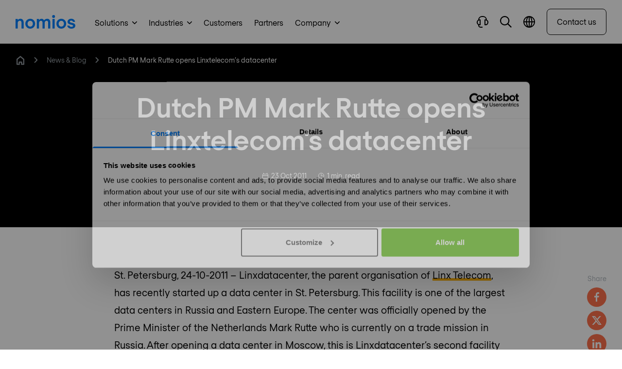

--- FILE ---
content_type: text/html; charset=UTF-8
request_url: https://www.nomios.nl/en/news-blog/dutch-pm-mark-rutte-opens-linxtelecom-s-datacenter/
body_size: 28222
content:
<!DOCTYPE html><html
class="fonts-loaded" lang="en" prefix="og: http://ogp.me/ns# fb: http://ogp.me/ns/fb#"><head><meta
charset="utf-8"><meta
name="viewport" content="width=device-width,minimum-scale=1"><link
rel="dns-prefetch" href="https://www.nomios.com"><link
rel="preconnect" href="https://www.nomios.com" crossorigin><link
rel="shortcut icon" href="/dist/assets/favicons/favicon.ico"><link
rel="icon" type="image/png" sizes="16x16" href="/dist/assets/favicons/favicon-16x16.png"><link
rel="icon" type="image/png" sizes="32x32" href="/dist/assets/favicons/favicon-32x32.png"><link
rel="icon" type="image/png" sizes="48x48" href="/dist/assets/favicons/favicon-48x48.png"><link
rel="manifest" href="/dist/assets/favicons/manifest.json"><meta
name="mobile-web-app-capable" content="yes"><meta
name="theme-color" content="#fff"><meta
name="application-name" content="buildchain"><link
rel="apple-touch-icon" sizes="57x57" href="/dist/assets/favicons/apple-touch-icon-57x57.png"><link
rel="apple-touch-icon" sizes="60x60" href="/dist/assets/favicons/apple-touch-icon-60x60.png"><link
rel="apple-touch-icon" sizes="72x72" href="/dist/assets/favicons/apple-touch-icon-72x72.png"><link
rel="apple-touch-icon" sizes="76x76" href="/dist/assets/favicons/apple-touch-icon-76x76.png"><link
rel="apple-touch-icon" sizes="114x114" href="/dist/assets/favicons/apple-touch-icon-114x114.png"><link
rel="apple-touch-icon" sizes="120x120" href="/dist/assets/favicons/apple-touch-icon-120x120.png"><link
rel="apple-touch-icon" sizes="144x144" href="/dist/assets/favicons/apple-touch-icon-144x144.png"><link
rel="apple-touch-icon" sizes="152x152" href="/dist/assets/favicons/apple-touch-icon-152x152.png"><link
rel="apple-touch-icon" sizes="167x167" href="/dist/assets/favicons/apple-touch-icon-167x167.png"><link
rel="apple-touch-icon" sizes="180x180" href="/dist/assets/favicons/apple-touch-icon-180x180.png"><link
rel="apple-touch-icon" sizes="1024x1024" href="/dist/assets/favicons/apple-touch-icon-1024x1024.png"><meta
name="apple-mobile-web-app-capable" content="yes"><meta
name="apple-mobile-web-app-status-bar-style" content="black-translucent"><meta
name="apple-mobile-web-app-title" content="buildchain"><link
rel="apple-touch-startup-image" media="(device-width: 320px) and (device-height: 568px) and (-webkit-device-pixel-ratio: 2) and (orientation: portrait)" href="/dist/assets/favicons/apple-touch-startup-image-640x1136.png"><link
rel="apple-touch-startup-image" media="(device-width: 375px) and (device-height: 667px) and (-webkit-device-pixel-ratio: 2) and (orientation: portrait)" href="/dist/assets/favicons/apple-touch-startup-image-750x1334.png"><link
rel="apple-touch-startup-image" media="(device-width: 414px) and (device-height: 896px) and (-webkit-device-pixel-ratio: 2) and (orientation: portrait)" href="/dist/assets/favicons/apple-touch-startup-image-828x1792.png"><link
rel="apple-touch-startup-image" media="(device-width: 375px) and (device-height: 812px) and (-webkit-device-pixel-ratio: 3) and (orientation: portrait)" href="/dist/assets/favicons/apple-touch-startup-image-1125x2436.png"><link
rel="apple-touch-startup-image" media="(device-width: 414px) and (device-height: 736px) and (-webkit-device-pixel-ratio: 3) and (orientation: portrait)" href="/dist/assets/favicons/apple-touch-startup-image-1242x2208.png"><link
rel="apple-touch-startup-image" media="(device-width: 414px) and (device-height: 896px) and (-webkit-device-pixel-ratio: 3) and (orientation: portrait)" href="/dist/assets/favicons/apple-touch-startup-image-1242x2688.png"><link
rel="apple-touch-startup-image" media="(device-width: 768px) and (device-height: 1024px) and (-webkit-device-pixel-ratio: 2) and (orientation: portrait)" href="/dist/assets/favicons/apple-touch-startup-image-1536x2048.png"><link
rel="apple-touch-startup-image" media="(device-width: 834px) and (device-height: 1112px) and (-webkit-device-pixel-ratio: 2) and (orientation: portrait)" href="/dist/assets/favicons/apple-touch-startup-image-1668x2224.png"><link
rel="apple-touch-startup-image" media="(device-width: 834px) and (device-height: 1194px) and (-webkit-device-pixel-ratio: 2) and (orientation: portrait)" href="/dist/assets/favicons/apple-touch-startup-image-1668x2388.png"><link
rel="apple-touch-startup-image" media="(device-width: 1024px) and (device-height: 1366px) and (-webkit-device-pixel-ratio: 2) and (orientation: portrait)" href="/dist/assets/favicons/apple-touch-startup-image-2048x2732.png"><link
rel="apple-touch-startup-image" media="(device-width: 810px) and (device-height: 1080px) and (-webkit-device-pixel-ratio: 2) and (orientation: portrait)" href="/dist/assets/favicons/apple-touch-startup-image-1620x2160.png"><link
rel="apple-touch-startup-image" media="(device-width: 320px) and (device-height: 568px) and (-webkit-device-pixel-ratio: 2) and (orientation: landscape)" href="/dist/assets/favicons/apple-touch-startup-image-1136x640.png"><link
rel="apple-touch-startup-image" media="(device-width: 375px) and (device-height: 667px) and (-webkit-device-pixel-ratio: 2) and (orientation: landscape)" href="/dist/assets/favicons/apple-touch-startup-image-1334x750.png"><link
rel="apple-touch-startup-image" media="(device-width: 414px) and (device-height: 896px) and (-webkit-device-pixel-ratio: 2) and (orientation: landscape)" href="/dist/assets/favicons/apple-touch-startup-image-1792x828.png"><link
rel="apple-touch-startup-image" media="(device-width: 375px) and (device-height: 812px) and (-webkit-device-pixel-ratio: 3) and (orientation: landscape)" href="/dist/assets/favicons/apple-touch-startup-image-2436x1125.png"><link
rel="apple-touch-startup-image" media="(device-width: 414px) and (device-height: 736px) and (-webkit-device-pixel-ratio: 3) and (orientation: landscape)" href="/dist/assets/favicons/apple-touch-startup-image-2208x1242.png"><link
rel="apple-touch-startup-image" media="(device-width: 414px) and (device-height: 896px) and (-webkit-device-pixel-ratio: 3) and (orientation: landscape)" href="/dist/assets/favicons/apple-touch-startup-image-2688x1242.png"><link
rel="apple-touch-startup-image" media="(device-width: 768px) and (device-height: 1024px) and (-webkit-device-pixel-ratio: 2) and (orientation: landscape)" href="/dist/assets/favicons/apple-touch-startup-image-2048x1536.png"><link
rel="apple-touch-startup-image" media="(device-width: 834px) and (device-height: 1112px) and (-webkit-device-pixel-ratio: 2) and (orientation: landscape)" href="/dist/assets/favicons/apple-touch-startup-image-2224x1668.png"><link
rel="apple-touch-startup-image" media="(device-width: 834px) and (device-height: 1194px) and (-webkit-device-pixel-ratio: 2) and (orientation: landscape)" href="/dist/assets/favicons/apple-touch-startup-image-2388x1668.png"><link
rel="apple-touch-startup-image" media="(device-width: 1024px) and (device-height: 1366px) and (-webkit-device-pixel-ratio: 2) and (orientation: landscape)" href="/dist/assets/favicons/apple-touch-startup-image-2732x2048.png"><link
rel="apple-touch-startup-image" media="(device-width: 810px) and (device-height: 1080px) and (-webkit-device-pixel-ratio: 2) and (orientation: landscape)" href="/dist/assets/favicons/apple-touch-startup-image-2160x1620.png"><link
rel="icon" type="image/png" sizes="228x228" href="/dist/assets/favicons/coast-228x228.png"><meta
name="msapplication-TileColor" content="#fff"><meta
name="msapplication-TileImage" content="/dist/assets/favicons/mstile-144x144.png"><meta
name="msapplication-config" content="/dist/assets/favicons/browserconfig.xml"><link
rel="yandex-tableau-widget" href="/dist/assets/favicons/yandex-browser-manifest.json"><link
rel="alternate" type="application/rss+xml" href="https://www.nomios.nl/en/feed.rss"><link
rel="preload" href="/dist/fonts/RegolaPro-Book.woff2" as="font" type="font/woff2" crossorigin><link
rel="preload" href="/dist/fonts/RegolaPro-Bold.woff2" as="font" type="font/woff2" crossorigin><script type="607453f046ccab19cbc4542e-text/javascript">(function(){window.ldfdr=window.ldfdr||{};(function(d,s,ss,fs){fs=d.getElementsByTagName(s)[0];function ce(src){var cs=d.createElement(s);cs.src=src;setTimeout(function(){fs.parentNode.insertBefore(cs,fs)},1);}
ce(ss);})(document,'script','https://lftracker.leadfeeder.com/lftracker_v1_lYNOR8x0Kpq8WQJZ.js');})();</script><script type="607453f046ccab19cbc4542e-text/javascript"></script><style>body:not(.user-is-tabbing) button:focus,body:not(.user-is-tabbing) input:focus,body:not(.user-is-tabbing) select:focus,body:not(.user-is-tabbing) textarea:focus{outline:none}</style><script type="607453f046ccab19cbc4542e-text/javascript">function handleFirstTab(e){if(e.keyCode===9){document.body.classList.add('user-is-tabbing');window.removeEventListener('keydown',handleFirstTab);window.addEventListener('mousedown',handleMouseDownOnce);}}
function handleMouseDownOnce(){document.body.classList.remove('user-is-tabbing');window.removeEventListener('mousedown',handleMouseDownOnce);window.addEventListener('keydown',handleFirstTab);}
window.addEventListener('keydown',handleFirstTab);</script><script type="607453f046ccab19cbc4542e-text/javascript">!function(e,t){"function"==typeof define&&define.amd?define(t):"object"==typeof exports?module.exports=t():e.Cookie=t()}(this,function(){"use strict";function e(t,n,o){return void 0===n?e.get(t):void(null===n?e.remove(t):e.set(t,n,o))}function t(e){return e.replace(/[.*+?^$|[\](){}\\-]/g,"\\$&")}function n(e){var t="";for(var n in e)if(e.hasOwnProperty(n)){if("expires"===n){var r=e[n];"object"!=typeof r&&(r+="number"==typeof r?"D":"",r=o(r)),e[n]=r.toUTCString()}if("secure"===n){if(!e[n])continue;t+=";"+n}t+=";"+n+"="+e[n]}return e.hasOwnProperty("path")||(t+=";path=/"),t}function o(e){var t=new Date,n=e.charAt(e.length-1),o=parseInt(e,10);switch(n){case"Y":t.setFullYear(t.getFullYear()+o);break;case"M":t.setMonth(t.getMonth()+o);break;case"D":t.setDate(t.getDate()+o);break;case"h":t.setHours(t.getHours()+o);break;case"m":t.setMinutes(t.getMinutes()+o);break;case"s":t.setSeconds(t.getSeconds()+o);break;default:t=new Date(e)}return t}return e.enabled=function(){var t,n="__test_key";return document.cookie=n+"=1",t=!!document.cookie,t&&e.remove(n),t},e.get=function(e,n){if("string"!=typeof e||!e)return null;e="(?:^|; )"+t(e)+"(?:=([^;]*?))?(?:;|$)";var o=new RegExp(e),r=o.exec(document.cookie);return null!==r?n?r[1]:decodeURIComponent(r[1]):null},e.getRaw=function(t){return e.get(t,!0)},e.set=function(e,t,o,r){o!==!0&&(r=o,o=!1),r=n(r?r:{});var u=e+"="+(o?t:encodeURIComponent(t))+r;document.cookie=u},e.setRaw=function(t,n,o){e.set(t,n,!0,o)},e.remove=function(t){e.set(t,"a",{expires:new Date})},e});</script><style>[x-cloak]{display:none !important}@font-face{font-family:'Regola-Pro';src:url('/dist/fonts/RegolaPro-Book.woff2') format('woff2'),url('/dist/fonts/RegolaPro-Book.woff') format('woff'),url('/dist/fonts/RegolaPro-Book.eot') format('eot');font-weight:300;font-style:normal;font-display:swap}@font-face{font-family:'Regola-Pro';src:url('/dist/fonts/RegolaPro-BookOblique.woff2') format('woff2'),url('/dist/fonts/RegolaPro-BookOblique.woff') format('woff'),url('/dist/fonts/RegolaPro-BookOblique.eot') format('eot');font-weight:300;font-style:italic;font-display:swap}@font-face{font-family:'Regola-Pro';src:url('/dist/fonts/RegolaPro-Bold.woff2') format('woff2'),url('/dist/fonts/RegolaPro-Bold.woff') format('woff'),url('/dist/fonts/RegolaPro-Bold.eot') format('eot');font-weight:600;font-style:normal;font-display:swap}@font-face{font-family:'Regola-Pro';src:url('/dist/fonts/RegolaPro-BoldOblique.woff2') format('woff2'),url('/dist/fonts/RegolaPro-BoldOblique.woff') format('woff'),url('/dist/fonts/RegolaPro-BoldOblique.eot') format('eot');font-weight:600;font-style:italic;font-display:swap}</style><!--# if expr="$HTTP_COOKIE=/critical\-css\=ed0cf946/" --><script type="607453f046ccab19cbc4542e-module">!function(){const e=document.createElement("link").relList;if(!(e&&e.supports&&e.supports("modulepreload"))){for(const e of document.querySelectorAll('link[rel="modulepreload"]'))r(e);new MutationObserver((e=>{for(const o of e)if("childList"===o.type)for(const e of o.addedNodes)if("LINK"===e.tagName&&"modulepreload"===e.rel)r(e);else if(e.querySelectorAll)for(const o of e.querySelectorAll("link[rel=modulepreload]"))r(o)})).observe(document,{childList:!0,subtree:!0})}function r(e){if(e.ep)return;e.ep=!0;const r=function(e){const r={};return e.integrity&&(r.integrity=e.integrity),e.referrerpolicy&&(r.referrerPolicy=e.referrerpolicy),"use-credentials"===e.crossorigin?r.credentials="include":"anonymous"===e.crossorigin?r.credentials="omit":r.credentials="same-origin",r}(e);fetch(e.href,r)}}();</script><script type="607453f046ccab19cbc4542e-text/javascript">!function(){var e=document.createElement("script");if(!("noModule"in e)&&"onbeforeload"in e){var t=!1;document.addEventListener("beforeload",(function(n){if(n.target===e)t=!0;else if(!n.target.hasAttribute("nomodule")||!t)return;n.preventDefault()}),!0),e.type="module",e.src=".",document.head.appendChild(e),e.remove()}}();</script><script src="/dist/assets/polyfills-legacy.2c5d2caa.js" nomodule onload="e=new CustomEvent(&#039;vite-script-loaded&#039;, {detail:{path: &#039;vite/legacy-polyfills&#039;}});document.dispatchEvent(e);" type="607453f046ccab19cbc4542e-text/javascript"></script><script type="607453f046ccab19cbc4542e-module" src="/dist/assets/app.3e2d1297.js" crossorigin onload="e=new CustomEvent(&#039;vite-script-loaded&#039;, {detail:{path: &#039;src/js/app.js&#039;}});document.dispatchEvent(e);"></script><link
href="/dist/assets/app.ed0cf946.css" rel="stylesheet"><script src="/dist/assets/app-legacy.7627ef7c.js" nomodule onload="e=new CustomEvent(&#039;vite-script-loaded&#039;, {detail:{path: &#039;src/js/app-legacy.js&#039;}});document.dispatchEvent(e);" type="607453f046ccab19cbc4542e-text/javascript"></script><!--# else --><script type="607453f046ccab19cbc4542e-text/javascript">Cookie.set("critical-css","ed0cf946",{expires:"7D",secure:true});</script><script type="607453f046ccab19cbc4542e-module" src="/dist/assets/app.3e2d1297.js" crossorigin onload="e=new CustomEvent(&#039;vite-script-loaded&#039;, {detail:{path: &#039;src/js/app.js&#039;}});document.dispatchEvent(e);"></script><script src="/cdn-cgi/scripts/7d0fa10a/cloudflare-static/rocket-loader.min.js" data-cf-settings="607453f046ccab19cbc4542e-|49"></script><link
href="/dist/assets/app.ed0cf946.css" rel="stylesheet" media="print" onload="this.media=&#039;all&#039;"><script src="/dist/assets/app-legacy.7627ef7c.js" nomodule onload="e=new CustomEvent(&#039;vite-script-loaded&#039;, {detail:{path: &#039;src/js/app-legacy.js&#039;}});document.dispatchEvent(e);" type="607453f046ccab19cbc4542e-text/javascript"></script><!--# endif --><title>Dutch PM Mark Rutte opens Linxtelecom’s… | Nomios Netherlands</title>
<script type="607453f046ccab19cbc4542e-text/javascript">dataLayer = [];
(function(w,d,s,l,i){w[l]=w[l]||[];w[l].push({'gtm.start':
new Date().getTime(),event:'gtm.js'});var f=d.getElementsByTagName(s)[0],
j=d.createElement(s),dl=l!='dataLayer'?'&l='+l:'';j.async=true;j.src=
'https://www.googletagmanager.com/gtm.js?id='+i+dl;f.parentNode.insertBefore(j,f);
})(window,document,'script','dataLayer','GTM-M89M77D');
</script>
<script type="607453f046ccab19cbc4542e-text/javascript">(function() {
var tag = document.createElement('script');
tag.src = "https://plausible.io/js/plausible.js";
tag.defer = true;
tag.setAttribute("data-domain", "nomios.nl");
var firstScriptTag = document.getElementsByTagName('script')[0];
firstScriptTag.parentNode.insertBefore(tag, firstScriptTag);
})();
</script><meta name="keywords" content="news,blog,updates,cybersecurity,networking,solutions,IT-infrastructure">
<meta name="description" content="Linxdatacenter, the parent organisation of Linx Telecom, has recently started up a data center in St. Petersburg. This facility is one of the largest data…">
<meta name="referrer" content="no-referrer-when-downgrade">
<meta name="robots" content="all">
<meta content="195341340512463" property="fb:profile_id">
<meta content="en_NL" property="og:locale">
<meta content="en_LU" property="og:locale:alternate">
<meta content="en_PL" property="og:locale:alternate">
<meta content="en_DE" property="og:locale:alternate">
<meta content="en_US" property="og:locale:alternate">
<meta content="en_GB" property="og:locale:alternate">
<meta content="en_BE" property="og:locale:alternate">
<meta content="Nomios Netherlands" property="og:site_name">
<meta content="website" property="og:type">
<meta content="https://www.nomios.nl/en/news-blog/dutch-pm-mark-rutte-opens-linxtelecom-s-datacenter/" property="og:url">
<meta content="Dutch PM Mark Rutte opens Linxtelecom’s datacenter" property="og:title">
<meta content="Linxdatacenter, the parent organisation of Linx Telecom, has recently started up a data center in St. Petersburg. This facility is one of the largest data…" property="og:description">
<meta content="https://hcti.io/v1/image/f07f8489-c4ed-4a6c-ad18-ddc07f879177/" property="og:image">
<meta content="1200" property="og:image:width">
<meta content="630" property="og:image:height">
<meta content="Dutch PM Mark Rutte opens Linxtelecom’s datacenter" property="og:image:alt">
<meta content="https://www.youtube.com/channel/UCMRvvDYaVqFXD4TFeyKAzRg/" property="og:see_also">
<meta content="https://www.linkedin.com/company/nomios-netherlands/" property="og:see_also">
<meta content="https://www.facebook.com/NomiosGroup/" property="og:see_also">
<meta content="https://twitter.com/nomiosgroup/" property="og:see_also">
<meta name="twitter:card" content="summary_large_image">
<meta name="twitter:site" content="@NomiosGroup">
<meta name="twitter:creator" content="@NomiosGroup">
<meta name="twitter:title" content="Dutch PM Mark Rutte opens Linxtelecom’s datacenter">
<meta name="twitter:description" content="Linxdatacenter, the parent organisation of Linx Telecom, has recently started up a data center in St. Petersburg. This facility is one of the largest data…">
<meta name="twitter:image" content="https://hcti.io/v1/image/f07f8489-c4ed-4a6c-ad18-ddc07f879177/">
<meta name="twitter:image:width" content="1200">
<meta name="twitter:image:height" content="630">
<meta name="twitter:image:alt" content="Dutch PM Mark Rutte opens Linxtelecom’s datacenter">
<link href="https://www.nomios.nl/en/news-blog/dutch-pm-mark-rutte-opens-linxtelecom-s-datacenter/" rel="canonical">
<link href="https://www.nomios.nl/en/" rel="home">
<link href="https://www.nomios.lu/en/news-blog/dutch-pm-mark-rutte-opens-linxtelecom-s-datacenter/" rel="alternate" hreflang="en-lu">
<link href="https://www.nomios.pl/en/news-blog/dutch-pm-mark-rutte-opens-linxtelecom-s-datacenter/" rel="alternate" hreflang="en-pl">
<link href="https://www.nomios.de/en/news-blog/dutch-pm-mark-rutte-opens-linxtelecom-s-datacenter/" rel="alternate" hreflang="en-de">
<link href="https://www.nomios.com/news-blog/dutch-pm-mark-rutte-opens-linxtelecom-s-datacenter/" rel="alternate" hreflang="x-default">
<link href="https://www.nomios.com/news-blog/dutch-pm-mark-rutte-opens-linxtelecom-s-datacenter/" rel="alternate" hreflang="en-us">
<link href="https://www.nomios.co.uk/news-blog/dutch-pm-mark-rutte-opens-linxtelecom-s-datacenter/" rel="alternate" hreflang="en-gb">
<link href="https://www.nomios.be/en/news-blog/dutch-pm-mark-rutte-opens-linxtelecom-s-datacenter/" rel="alternate" hreflang="en-be">
<link href="https://www.nomios.nl/en/news-blog/dutch-pm-mark-rutte-opens-linxtelecom-s-datacenter/" rel="alternate" hreflang="en-nl"></head><body
class="antialiased"><noscript><iframe src="https://www.googletagmanager.com/ns.html?id=GTM-M89M77D"
height="0" width="0" style="display:none;visibility:hidden"></iframe></noscript>
<div
x-data="menu()" x-ref="navbar" @click.away="closeMenus" @prevent-scroll-check.window="triggerPreventScrollCheck" class="sticky z-50 block w-full duration-300 ease-in-out bg-white border-b border-black transition-top border-opacity-10 h-menu-small lg:h-menu" :class="{'top-0': sticky,'-top-52 lg:top-0': !sticky}"><div
class="fixed w-full top-0 z-50 bg-white shadow-xl flex flex-col max-h-screen" x-data="searchBar()" x-cloak @click.away="close" x-show="isOpen" @opensearch.window="open" @searchfor.window="searchFor" @scroll.window.debounce.4="scrollCheck" x-init="$watch('search', value => $dispatch('searchfor', value))"
x-transition:enter="transform transition ease-in-out duration-200"
x-transition:enter-start="-translate-y-full"
x-transition:enter-end="translate-y-0"
x-transition:leave="transform transition ease-in-out duration-200"
x-transition:leave-start="translate-y-0"
x-transition:leave-end="-translate-y-full"><div
:class="{'lg:h-18':isScrolled,'lg:h-24':!isScrolled}" class="flex justify-between items-center content-width-container px-2 lg:px-8 h-16 gap-x-4 lg:gap-x-8"><div
class="flex-shrink-0 hidden md:block"><a
href="https://www.nomios.nl/en/"><svg
class="fill-current text-blue inline h-6 md:h-7" xmlns="http://www.w3.org/2000/svg" viewBox="0 0 349.96 79.47"><g><g><path
d="M12.63 22.63v6.84h.21a18.46 18.46 0 0115.58-7.89c10.1 0 19.16 6.63 19.16 22.63v34.21H34.94V45.68c0-8.42-3.68-12.63-9.57-12.63-7.48 0-12.74 5.68-12.74 13.79v31.58H0V22.63zM57.36 50.63c0-16.32 12.42-28.84 28.53-28.84s28.52 12.52 28.52 28.84S102 79.47 85.89 79.47 57.36 66.94 57.36 50.63zm44 0c0-10-6.63-17.05-15.47-17.05s-15.48 7.05-15.48 17.05 6.64 17.05 15.48 17.05 15.47-7.05 15.47-17.05zM203.45 42.21v36.21h-12.63V43.47c0-6.31-3.36-10.1-8.94-10.1-6.95 0-11.48 5.68-11.48 14.31v30.74h-12.63V43.47c0-6.31-3.36-10.1-8.94-10.1-7 0-11.48 5.68-11.48 14.31v30.74h-12.63V22.63h12.63v7h.21a16.94 16.94 0 0114.64-7.79c6.52 0 11.47 3.05 14.63 9.26 3.79-5.37 10-9.26 19.26-9.26 10.63-.05 17.36 8.16 17.36 20.37zM214.29 8.42a8.42 8.42 0 1116.84 0 8.42 8.42 0 11-16.84 0zM229 22.63v55.79h-12.6V22.63zM239.34 50.63c0-16.32 12.42-28.84 28.53-28.84s28.52 12.52 28.52 28.84S284 79.47 267.87 79.47s-28.53-12.53-28.53-28.84zm44 0c0-10-6.63-17.05-15.47-17.05s-15.48 7.05-15.48 17.05 6.61 17.05 15.48 17.05 15.47-7.05 15.47-17.05zM327.23 79.47c-12.84 0-22.32-5.79-24.63-18h13c1.26 5 4.63 7.26 11.58 7.26 4.94 0 9.68-1.68 9.68-5.26 0-4.74-4.42-5.26-12.42-7.37s-20-4.1-20-17.16c0-9.68 9.47-17.36 21.58-17.36 12.52 0 20.52 7.05 22.84 18.31h-13c-.53-4.1-3.58-7.58-9.79-7.58-4.84 0-8.53 2.11-8.53 5.69 0 4.73 4.42 5.26 12.42 7.37s20 4.1 20 17.15c.04 10.11-9.89 16.95-22.73 16.95z"/></g></g></svg></a></div><div
class="flex-grow"><div
class="relative"><div
class="absolute inset-y-0 left-0 pl-4 flex items-center pointer-events-none text-black"><template
x-if="loading == false"><svg
class="h-5" xmlns="http://www.w3.org/2000/svg" viewBox="0 0 20 20"><g
clip-path="url(#gwzjbkrkhv-prefix__clip0)"><path
fill-rule="evenodd" clip-rule="evenodd" d="M1.785 8.03a6.246 6.246 0 1110.74 4.337l-.158.159A6.246 6.246 0 011.784 8.03zm11.258 6.275a8.03 8.03 0 111.262-1.262L20 18.738 18.738 20l-5.695-5.695z"></path></g><defs><clipPath
id="gwzjbkrkhv-prefix__clip0"><path
fill="transparent" d="M0 0h20v20H0z"></path></clipPath></defs></svg></template><template
x-if="loading == true"><svg
class="animate-spin h-5 w-5" xmlns="http://www.w3.org/2000/svg" fill="none" viewBox="0 0 24 24"><circle
class="opacity-25" cx="12" cy="12" r="10" stroke="currentColor" stroke-width="4"></circle><path
class="opacity-50" fill="currentColor" d="M4 12a8 8 0 018-8V0C5.373 0 0 5.373 0 12h4zm2 5.291A7.962 7.962 0 014 12H0c0 3.042 1.135 5.824 3 7.938l3-2.647z"></path></svg></template></div><input
type="text" x-model.debounce.500="search" name="search" id="searchField" class="focus:outline-none focus:ring-1 focus:ring-primary placeholder-gray-dark block w-full text-black px-12 lg:py-4 bg-gray-lighter border-none rounded-md" placeholder="Type to search"><div
class="absolute inset-y-0 right-0 pr-3 flex items-center" x-show="search != ''"><button
aria-label="Close search" @click="clear" class="flex items-center justify-center text-white bg-gray-dark w-6 h-6 rounded-full"><svg
class="h-2 inline" xmlns="http://www.w3.org/2000/svg" viewBox="0 0 15 15"><path
d="M1.613.21l.094.083L7.5 6.085 13.293.293a1 1 0 011.497 1.32l-.083.094L8.915 7.5l5.792 5.793a1 1 0 01-1.32 1.497l-.094-.083L7.5 8.915l-5.793 5.792a1 1 0 01-1.497-1.32l.083-.094L6.085 7.5.293 1.707A1 1 0 011.613.21z" fill="currentColor" fill-rule="nonzero"></path></svg></button></div></div></div><div
class="flex-shrink-0"><button
@click="close" class="inline-flex items-center relative text-black text-sm font-medium hover:text-blue"><svg
class="h-3 mr-2" xmlns="http://www.w3.org/2000/svg" viewBox="0 0 15 15"><path
d="M1.613.21l.094.083L7.5 6.085 13.293.293a1 1 0 011.497 1.32l-.083.094L8.915 7.5l5.792 5.793a1 1 0 01-1.32 1.497l-.094-.083L7.5 8.915l-5.793 5.792a1 1 0 01-1.497-1.32l.083-.094L6.085 7.5.293 1.707A1 1 0 011.613.21z" fill="currentColor" fill-rule="nonzero"></path></svg><span
class="hidden lg:text-lg md:inline">Close</span></button></div></div><div
class="bg-gray-100 shadow-inner py-8 overflow-y-auto search-results" x-show="results != null"><div
class="content-width-container lg:px-6 flex justify-between gap-x-4"><div
class="flex-shrink-0 hidden md:block opacity-0 overflow-hidden h-1"><svg
class="fill-current text-black w-35 xl:w-42 inline" viewBox="0 0 170 30" fill="none" xmlns="http://www.w3.org/2000/svg"><path
d="M159.38 25.396c-3.463 0-5.926-2.847-5.926-6.387 0-3.54 2.463-6.388 5.926-6.388s5.926 2.848 5.926 6.388-2.463 6.387-5.926 6.387zm10.466-3.078V8.619h-4.694v2.386h-.077c-1.232-1.54-3.386-2.77-6.542-2.77-5.464 0-9.927 4.232-9.927 10.774 0 6.618 4.463 10.774 9.927 10.774 3.156 0 5.387-1.386 6.696-2.925h.077c0 .693.077 1.77.153 2.54h4.618c-.231-1.231-.231-3.31-.231-7.08zm-23.703 7.08v-4.233c-.462.154-.846.231-1.385.231-1.385 0-3.079-.462-3.079-3.232v-9.312h4.464V8.619h-4.464V1.616l-4.694 1.77V8.62h-3.54v4.233h3.54v9.158c0 5.618 3.309 7.619 7.311 7.619a7.59 7.59 0 001.847-.231zm-25.858-4.002c-3.463 0-5.926-2.847-5.926-6.387 0-3.54 2.463-6.388 5.926-6.388s5.926 2.848 5.926 6.388-2.463 6.387-5.926 6.387zm10.389-3.078V8.619h-4.694v2.386h-.077c-1.231-1.54-3.386-2.77-6.541-2.77-5.464 0-9.928 4.232-9.928 10.774 0 6.618 4.464 10.774 9.928 10.774 3.155 0 5.387-1.386 6.695-2.925h.077c0 .693.077 1.77.154 2.54h4.617c-.154-1.231-.231-3.31-.231-7.08zM95.197 12.62c3.232 0 5.695 2.617 5.695 6.388 0 3.77-2.54 6.387-5.695 6.387-3.232 0-5.695-2.617-5.695-6.387 0-3.771 2.54-6.388 5.695-6.388zM105.586.385h-4.694v10.62h-.077c-1.308-1.308-3.386-2.77-6.542-2.77-5.387 0-9.62 4.31-9.62 10.774 0 6.464 4.233 10.774 9.62 10.774 3.156 0 5.157-1.386 6.542-2.77h.077v2.385h4.694V.385zM70.34 25.396c-3.464 0-5.926-2.847-5.926-6.387 0-3.54 2.462-6.388 5.925-6.388 3.464 0 5.926 2.848 5.926 6.388s-2.462 6.387-5.925 6.387zm10.389-3.078V8.619h-4.695v2.386h-.077c-1.23-1.54-3.386-2.77-6.541-2.77-5.464 0-9.927 4.232-9.927 10.774 0 6.618 4.463 10.774 9.927 10.774 3.155 0 5.387-1.386 6.695-2.925h.077c0 .693.077 1.77.154 2.54h4.618c-.154-1.231-.231-3.31-.231-7.08zM46.713 8.619v20.779h4.695v-11.62c0-2.848 1.924-4.85 4.848-4.85.462 0 1.155.078 1.693.309v-4.54c-.538-.232-1.077-.309-1.693-.309-2.462 0-3.925 1.078-4.771 2.463h-.077V8.62h-4.695zM43.79.231C43.096.077 42.558 0 41.865 0c-4.002 0-7.31 1.924-7.31 7.619v1h-3.541v4.233h3.54v16.546h4.694V12.852h4.464V8.619h-4.464V7.465c0-2.848 1.694-3.232 3.079-3.232.538 0 .923.077 1.385.23V.232h.077zM10.543 8.619v20.779h4.695V17.623c0-3.001 1.924-5.156 4.771-5.156 2.232 0 3.54 1.54 3.54 4.695v12.236h4.695V16.7c0-6.003-3.387-8.465-7.157-8.465-2.771 0-4.849 1.385-5.772 2.924h-.077v-2.54h-4.695zM.77 29.398h4.694V8.619H.77v20.779zM3.155 6.464A3.12 3.12 0 006.311 3.31C6.31 1.616 4.925.154 3.155.154 1.385.154 0 1.616 0 3.309a3.12 3.12 0 003.155 3.155z" /></svg><svg
class="fill-current text-gray w-13 h-auto hidden md:inline ml-4 xl:ml-7" viewBox="0 0 50 35" xmlns="http://www.w3.org/2000/svg"><path
d="M1.69226 2.56826V3.34839H1.71627C2.00431 2.88031 2.64041 2.44824 3.48055 2.44824C4.63273 2.44824 5.65289 3.20436 5.65289 5.01665V8.90528H4.21266V5.18468C4.21266 4.22453 3.7926 3.74445 3.12049 3.74445C2.26835 3.74445 1.66826 4.39255 1.66826 5.3167V8.90528H0.228027V2.56826H1.69226Z" /><path
d="M6.76904 5.74918C6.76904 3.88888 8.18527 2.47266 10.0096 2.47266C11.8339 2.47266 13.2501 3.90089 13.2501 5.74918C13.2501 7.59748 11.8339 9.0257 10.0096 9.0257C8.18527 9.0257 6.76904 7.60948 6.76904 5.74918ZM11.7738 5.74918C11.7738 4.609 11.0177 3.81687 10.0096 3.81687C9.0014 3.81687 8.24528 4.621 8.24528 5.74918C8.24528 6.87736 9.0014 7.68149 10.0096 7.68149C11.0177 7.69349 11.7738 6.88936 11.7738 5.74918Z" /><path
d="M23.3798 4.80103V8.91769H21.9395V4.94505C21.9395 4.22494 21.5555 3.79287 20.9194 3.79287C20.1273 3.79287 19.6112 4.44097 19.6112 5.42513V8.91769H18.1709V4.94505C18.1709 4.22494 17.7869 3.79287 17.1508 3.79287C16.3587 3.79287 15.8426 4.44097 15.8426 5.42513V8.91769H14.4023V2.56867H15.8426V3.3608H15.8666C16.2506 2.7487 16.8987 2.47266 17.5348 2.47266C18.279 2.47266 18.843 2.82071 19.2031 3.52882C19.6352 2.91673 20.3433 2.47266 21.3875 2.47266C22.6116 2.47266 23.3798 3.40881 23.3798 4.80103Z" /><path
d="M24.604 0.960154C24.604 0.432069 25.0241 0 25.5642 0C26.1043 0 26.5243 0.432069 26.5243 0.960154C26.5243 1.50024 26.1043 1.92031 25.5642 1.92031C25.0241 1.90831 24.604 1.50024 24.604 0.960154ZM26.2843 2.56841V8.90543H24.844V2.56841H26.2843Z" /><path
d="M27.4604 5.74918C27.4604 3.88888 28.8767 2.47266 30.701 2.47266C32.5253 2.47266 33.9415 3.90089 33.9415 5.74918C33.9415 7.59748 32.5253 9.0257 30.701 9.0257C28.8767 9.0257 27.4604 7.60948 27.4604 5.74918ZM32.4532 5.74918C32.4532 4.609 31.6971 3.81687 30.689 3.81687C29.6808 3.81687 28.9247 4.621 28.9247 5.74918C28.9247 6.87736 29.6808 7.68149 30.689 7.68149C31.7091 7.69349 32.4532 6.88936 32.4532 5.74918Z" /><path
d="M37.4459 9.03771C35.9816 9.03771 34.9135 8.3776 34.6494 6.99738H36.1256C36.2697 7.56147 36.6537 7.82551 37.4459 7.82551C38.0099 7.82551 38.55 7.63348 38.55 7.22542C38.55 6.68533 38.0459 6.62532 37.1338 6.38528C36.2217 6.14524 34.8654 5.91721 34.8654 4.44097C34.8654 3.33679 35.9456 2.47266 37.3138 2.47266C38.7421 2.47266 39.6422 3.27678 39.9062 4.54899H38.418C38.358 4.08091 38.0099 3.68485 37.3018 3.68485C36.7497 3.68485 36.3297 3.92489 36.3297 4.33295C36.3297 4.87304 36.8338 4.93305 37.7459 5.17309C38.658 5.41313 40.0143 5.64116 40.0143 7.1174C40.0263 8.25758 38.9101 9.03771 37.4459 9.03771Z" /><path
d="M44.095 8.91766H42.6548L47.7076 0.52832H49.1478L44.095 8.91766Z" /><path
d="M0.191895 12.8539C0.191895 12.4578 0.503944 12.1338 0.91201 12.1338C1.32007 12.1338 1.63212 12.4578 1.63212 12.8539C1.63212 13.262 1.32007 13.574 0.91201 13.574C0.503944 13.574 0.191895 13.262 0.191895 12.8539ZM1.39209 14.6542V20.8712H0.431933V14.6542H1.39209Z" /><path
d="M4.2366 14.6542V15.4703H4.2606C4.75268 14.8342 5.61682 14.5342 6.22892 14.5342C7.52512 14.5342 8.41327 15.4103 8.41327 17.0666V20.8712H7.45311V17.2946C7.45311 15.8904 6.86502 15.4343 6.00088 15.4343C4.92071 15.4343 4.21259 16.2625 4.21259 17.3306V20.8712H3.25244V14.6542H4.2366Z" /><path
d="M13.0458 12.8424C12.9258 12.8184 12.8058 12.8064 12.6978 12.8064C11.7736 12.8064 11.5456 13.4665 11.5456 13.9106V14.6547H13.0458V15.5188H11.5456V20.8837H10.5854V15.5188H9.38525V14.6547H10.5854V13.9826C10.5854 12.3143 11.7976 11.9062 12.5898 11.9062C12.7458 11.9062 12.8898 11.9183 13.0338 11.9543V12.8424H13.0458Z" /><path
d="M15.0983 14.654V15.5422H15.1223C15.3984 14.9421 15.9265 14.582 16.7186 14.582C16.8266 14.582 16.9466 14.594 17.0667 14.618V15.5902C16.9466 15.5662 16.8386 15.5542 16.7186 15.5542C15.6984 15.5542 15.0983 16.1543 15.0983 17.1744V20.883H14.1382V14.666H15.0983V14.654Z" /><path
d="M23.692 20.8712H22.7558C22.7198 20.6312 22.6958 20.2351 22.6958 19.9711H22.6718C22.1677 20.6912 21.3516 20.9912 20.5475 20.9912C18.8312 20.9912 17.667 19.695 17.667 17.7627C17.667 15.8304 18.8432 14.5342 20.5475 14.5342C21.3636 14.5342 22.1677 14.8942 22.6598 15.6144H22.6838V14.6542H23.644V19.827C23.644 20.2231 23.656 20.6552 23.692 20.8712ZM22.7078 17.7627C22.7078 16.4305 21.8557 15.4463 20.6915 15.4463C19.5273 15.4463 18.6752 16.4425 18.6752 17.7627C18.6752 19.0949 19.5273 20.0791 20.6915 20.0791C21.8557 20.0791 22.7078 19.0829 22.7078 17.7627Z" /><path
d="M31.0491 20.8718H30.0889V19.9116H30.0649C29.5608 20.6318 28.7807 20.9918 27.9766 20.9918C26.2603 20.9918 25.1201 19.6956 25.1201 17.7633C25.1201 15.831 26.2723 14.5348 27.9766 14.5348C28.7927 14.5348 29.5728 14.8948 30.0649 15.6149H30.0889V12.0264H31.0491V20.8718ZM26.1163 17.7633C26.1163 19.1555 26.9204 20.0797 28.1086 20.0797C29.4408 20.0797 30.1009 19.0115 30.1009 17.7633C30.1009 16.5151 29.4288 15.4469 28.1086 15.4469C26.9204 15.4349 26.1163 16.3711 26.1163 17.7633Z" /><path
d="M38.5504 20.8712H37.6142C37.5782 20.6312 37.5542 20.2351 37.5542 19.9711H37.5302C37.0261 20.6912 36.21 20.9912 35.4059 20.9912C33.6896 20.9912 32.5254 19.695 32.5254 17.7627C32.5254 15.8304 33.7016 14.5342 35.4059 14.5342C36.222 14.5342 37.0261 14.8942 37.5182 15.6144H37.5422V14.6542H38.5023V19.827C38.5023 20.2231 38.5144 20.6552 38.5504 20.8712ZM37.5662 17.7627C37.5662 16.4305 36.7141 15.4463 35.5499 15.4463C34.3737 15.4463 33.5336 16.4425 33.5336 17.7627C33.5336 19.0949 34.3857 20.0791 35.5499 20.0791C36.7141 20.0791 37.5662 19.0829 37.5662 17.7627Z" /><path
d="M42.7148 20.9191C41.1065 20.9191 40.7104 20.0789 40.7104 18.8427V15.5182H39.5103V14.654H40.7104V12.9138L41.6706 12.5537V14.642H43.1708V15.5062H41.6706V18.9027C41.6706 19.7909 42.1267 20.0069 42.8228 20.0069C42.9308 20.0069 43.0508 19.9949 43.1708 19.9709V20.871C43.0148 20.9071 42.8708 20.9191 42.7148 20.9191Z" /><path
d="M50.0001 20.8712H49.0639C49.0279 20.6312 49.0039 20.2351 49.0039 19.9711H48.9799C48.4758 20.6912 47.6597 20.9912 46.8556 20.9912C45.1393 20.9912 43.9751 19.695 43.9751 17.7627C43.9751 15.8304 45.1513 14.5342 46.8556 14.5342C47.6717 14.5342 48.4758 14.8942 48.9679 15.6144H48.9919V14.6542H49.9521V19.827C49.9521 20.2231 49.9641 20.6552 50.0001 20.8712ZM49.0159 17.7627C49.0159 16.4305 48.1638 15.4463 46.9996 15.4463C45.8234 15.4463 44.9833 16.4425 44.9833 17.7627C44.9833 19.0949 45.8354 20.0791 46.9996 20.0791C48.1638 20.0791 49.0159 19.0829 49.0159 17.7627Z" /><path
d="M5.94095 31.4445C5.94095 33.4728 4.78876 34.613 3.06049 34.613C1.56025 34.613 0.492079 33.7729 0.144023 32.5127L1.15218 32.3686C1.39222 33.2448 2.14834 33.7369 3.06049 33.7369C4.29669 33.7369 4.9808 32.8727 4.9808 31.5765V30.8924H4.95679C4.3687 31.6245 3.64858 31.9006 2.86846 31.9006C1.11618 31.8886 0 30.5323 0 28.8281C0 27.1118 1.11618 25.7676 2.86846 25.7676C3.66058 25.7676 4.3807 26.0676 4.95679 26.7997H4.9808V25.8876H5.94095V31.4445ZM4.95679 28.8281C4.95679 27.7119 4.23668 26.6797 2.98848 26.6797C1.72828 26.6797 1.02016 27.7239 1.02016 28.8281C1.02016 29.9442 1.74028 30.9764 2.98848 30.9764C4.23668 30.9764 4.95679 29.9442 4.95679 28.8281Z" /><path
d="M8.78535 25.8884V26.7766H8.80935C9.0854 26.1765 9.61348 25.8164 10.4056 25.8164C10.5136 25.8164 10.6336 25.8284 10.7537 25.8524V26.8246C10.6336 26.8006 10.5256 26.7886 10.4056 26.7886C9.38545 26.7886 8.78535 27.3887 8.78535 28.4088V32.1174H7.8252V25.9004H8.78535V25.8884Z" /><path
d="M11.21 28.9961C11.21 27.1958 12.5422 25.7676 14.3545 25.7676C16.1668 25.7676 17.499 27.2078 17.499 28.9961C17.499 30.7964 16.1668 32.2246 14.3545 32.2246C12.5422 32.2246 11.21 30.7844 11.21 28.9961ZM16.5028 28.9961C16.5028 27.6999 15.6747 26.6557 14.3665 26.6557C13.0583 26.6557 12.2301 27.7119 12.2301 28.9961C12.2301 30.2803 13.0583 31.3365 14.3665 31.3365C15.6747 31.3365 16.5028 30.2923 16.5028 28.9961Z" /><path
d="M18.8672 29.6923V25.8877H19.8273V29.6323C19.8273 30.7605 20.3554 31.3246 21.2316 31.3246C22.2517 31.3246 22.9478 30.4964 22.9478 29.4283V25.8877H23.908V32.1047H22.9478V31.2886H22.9238C22.4318 31.9487 21.6876 32.2247 21.0635 32.2247C19.6353 32.2247 18.8672 31.2166 18.8672 29.6923Z" /><path
d="M26.7644 31.1447H26.7404V34.3132H25.7803V25.8759H26.7404V26.836H26.7644C27.2685 26.1159 28.0486 25.7559 28.8528 25.7559C30.569 25.7559 31.7092 27.0521 31.7092 28.9844C31.7092 30.9167 30.557 32.2129 28.8528 32.2129C28.0486 32.2249 27.2685 31.8648 26.7644 31.1447ZM26.7164 28.9964C26.7164 30.2446 27.3885 31.3128 28.7087 31.3128C29.9089 31.3128 30.7011 30.3766 30.7011 28.9964C30.7011 27.6042 29.8969 26.68 28.7087 26.68C27.3885 26.668 26.7164 27.7362 26.7164 28.9964Z" /></g></svg></div><div
class="flex-grow mx-4 lg:ml-6 lg:mr-2"><template
x-if="results == ''"><p
class="text-error mb-0">Unfortunatly your search returned no results, please adjust your searchterm</p></template><div
x-html="results"></div></div><div
class="flex-shrink-0 hidden md:block overflow-hidden h-1"><button
@click="close" class="xl:ml-8 inline-flex items-center relative text-black text-sm font-medium opacity-0"><svg
class="h-3 mr-2" xmlns="http://www.w3.org/2000/svg" viewBox="0 0 15 15"><path
d="M1.613.21l.094.083L7.5 6.085 13.293.293a1 1 0 011.497 1.32l-.083.094L8.915 7.5l5.792 5.793a1 1 0 01-1.32 1.497l-.094-.083L7.5 8.915l-5.793 5.792a1 1 0 01-1.497-1.32l.083-.094L6.085 7.5.293 1.707A1 1 0 011.613.21z" fill="currentColor" fill-rule="nonzero"></path></svg><span
class="hidden md:inline">Close</span></button></div></div></div></div><script type="607453f046ccab19cbc4542e-text/javascript">function searchBar(){return{isOpen:false,isScrolled:false,search:'',results:null,loading:false,open(){this.isOpen=true;setTimeout(function(){document.getElementById("searchField").focus();},100);},close(){this.isOpen=false;},clear(){this.search='';document.getElementById("searchField").focus();this.results=null;},searchFor(value){let searchValue=value.detail;if(searchValue!=''){this.loading=true;let formData=new FormData();formData.append('search',searchValue);formData.append('limited','true');fetch('https://www.nomios.nl/en/api/search/',{method:'POST',headers:{},body:formData}).then(async function(response){let responseOk=await response.ok;if(responseOk){response.text().then(function(data){this.results=data;this.loading=false;}.bind(this));}else{throw new Error('Something went wrong.');}}.bind(this)).catch(function(error){this.errorMessage='Locaties konden niet worden opgehaald. Ververs de pagina en probeer het nog eens.';this.loading=false;}.bind(this));}else{if(this.results==''){this.results=null;}}},scrollCheck(){if(window.pageYOffset>25){this.isScrolled=true}else{this.isScrolled=false}},}}</script><div
class="h-full px-4 mx-auto duration-150 ease-in transition-height sm:px-6 lg:px-8 "><div
class="flex justify-between h-full max-w-7xl mx-auto duration-150 ease-in-out transition-height lg:justify-start md:space-x-6 xl:space-x-10"><div
class="flex items-center justify-start"><a
href="https://www.nomios.nl/en/" title="Go to homepage"><svg
class="fill-current text-blue inline h-6 md:h-7" xmlns="http://www.w3.org/2000/svg" viewBox="0 0 349.96 79.47"><g><g><path
d="M12.63 22.63v6.84h.21a18.46 18.46 0 0115.58-7.89c10.1 0 19.16 6.63 19.16 22.63v34.21H34.94V45.68c0-8.42-3.68-12.63-9.57-12.63-7.48 0-12.74 5.68-12.74 13.79v31.58H0V22.63zM57.36 50.63c0-16.32 12.42-28.84 28.53-28.84s28.52 12.52 28.52 28.84S102 79.47 85.89 79.47 57.36 66.94 57.36 50.63zm44 0c0-10-6.63-17.05-15.47-17.05s-15.48 7.05-15.48 17.05 6.64 17.05 15.48 17.05 15.47-7.05 15.47-17.05zM203.45 42.21v36.21h-12.63V43.47c0-6.31-3.36-10.1-8.94-10.1-6.95 0-11.48 5.68-11.48 14.31v30.74h-12.63V43.47c0-6.31-3.36-10.1-8.94-10.1-7 0-11.48 5.68-11.48 14.31v30.74h-12.63V22.63h12.63v7h.21a16.94 16.94 0 0114.64-7.79c6.52 0 11.47 3.05 14.63 9.26 3.79-5.37 10-9.26 19.26-9.26 10.63-.05 17.36 8.16 17.36 20.37zM214.29 8.42a8.42 8.42 0 1116.84 0 8.42 8.42 0 11-16.84 0zM229 22.63v55.79h-12.6V22.63zM239.34 50.63c0-16.32 12.42-28.84 28.53-28.84s28.52 12.52 28.52 28.84S284 79.47 267.87 79.47s-28.53-12.53-28.53-28.84zm44 0c0-10-6.63-17.05-15.47-17.05s-15.48 7.05-15.48 17.05 6.61 17.05 15.48 17.05 15.47-7.05 15.47-17.05zM327.23 79.47c-12.84 0-22.32-5.79-24.63-18h13c1.26 5 4.63 7.26 11.58 7.26 4.94 0 9.68-1.68 9.68-5.26 0-4.74-4.42-5.26-12.42-7.37s-20-4.1-20-17.16c0-9.68 9.47-17.36 21.58-17.36 12.52 0 20.52 7.05 22.84 18.31h-13c-.53-4.1-3.58-7.58-9.79-7.58-4.84 0-8.53 2.11-8.53 5.69 0 4.73 4.42 5.26 12.42 7.37s20 4.1 20 17.15c.04 10.11-9.89 16.95-22.73 16.95z"/></g></g></svg></a></div><div
class="flex items-center space-x-6 lg:hidden"><a
href="https://www.nomios.nl/en/support/"><svg
class="fill-current text-black w-6 h-auto" viewBox="0 0 20 20" xmlns="http://www.w3.org/2000/svg"><path
fill-rule="evenodd" clip-rule="evenodd"
d="M9.167 1.667a5.001 5.001 0 00-4.94 4.226A5.037 5.037 0 016 5.934l.667.137v9.525L6 15.732a4.992 4.992 0 01-1.833.032v.07a2.5 2.5 0 002.5 2.5H10V20H6.667A4.167 4.167 0 012.5 15.833v-.669a4.999 4.999 0 01-2.5-4.33A4.998 4.998 0 012.502 6.5 6.667 6.667 0 019.167 0h1.666a6.667 6.667 0 016.665 6.501A5 5 0 0114 15.732l-.667-.136V6.071L14 5.934a4.99 4.99 0 011.774-.041 5.001 5.001 0 00-4.94-4.226H9.166zM5 7.5a3.334 3.334 0 000 6.667V7.5zm13.333 3.333A3.334 3.334 0 0115 14.167V7.5a3.334 3.334 0 013.333 3.333z"
/></svg></a><button
aria-label="open search" role="button" @click="$dispatch('opensearch')"><svg
class="flex-shrink-0 fill-current text-black w-6 h-6" viewBox="0 0 20 20" xmlns="http://www.w3.org/2000/svg"><g
clip-path="url(#prefix__clip0)"><path
fill-rule="evenodd" clip-rule="evenodd"
d="M1.785 8.03a6.246 6.246 0 1110.74 4.337l-.158.159A6.246 6.246 0 011.784 8.03zm11.258 6.275a8.03 8.03 0 111.262-1.262L20 18.738 18.738 20l-5.695-5.695z"
/></g><defs><clipPath
id="prefix__clip0"><path
fill="transparent" d="M0 0h20v20H0z" /></clipPath></defs></svg></button><button
type="button" class="hamburger" @click="openMobileMenu"><span
class="sr-only">Open menu</span><div
class="hamburger-box"><div
class="hamburger-inner"></div></div></button></div><nav
class="hidden space-x-4 xl:space-x-6 lg:flex lg:items-center pt-1"><div
class="flex items-center h-full"><button
@click="toggleBigMenu" data-menu-target="bigMenu1"
type="button"
:class="{'border-yellow': isCurrentOpenBigMenu('bigMenu1')}"
class="relative inline-flex menu-link items-center menu-link justify-between w-full h-full py-3 text-2xl text-black duration-150 ease-in-out transform border-b-8 border-transparent group hover:text-gray-darkest focus:outline-none hover:border-yellow lg:py-0 lg:text-base"><span
class="-mb-2">Solutions</span><span
class="block ml-2 -mb-2 transition duration-150 ease-in-out"
:class="{'transform rotate-180 origin-center': !isCurrentOpenBigMenu('bigMenu1')}"><svg
class="flex-shrink-0 fill-current w-2.5 h-auto transform rotate-180" viewBox="0 0 10 6" fill="none" xmlns="http://www.w3.org/2000/svg"><path
d="M8.567.254L4.99 3.832 1.412.254A.833.833 0 00.234 1.433L4.4 5.599a.833.833 0 001.178 0l4.167-4.166A.833.833 0 108.567.254z"
/></svg></span></button><div
x-show="isCurrentOpenBigMenu('bigMenu1')"
x-cloak
style="will-change:transform;"
x-transition:enter="transition ease-out duration-500"
x-transition:enter-start="opacity-0 -translate-y-1"
x-transition:enter-end="opacity-100 translate-y-0"
x-transition:leave="transition ease-in duration-300"
x-transition:leave-start="opacity-100 translate-y-0"
x-transition:leave-end="opacity-0 -translate-y-1"
class="max-w-7xl w-full absolute left-0 right-0 mx-auto transform bg-white shadow-lg z-20 h-mobile top-16 lg:top-full lg:h-auto lg:overflow-hidden rounded-md"><button
type="button" class="fixed top-0 left-0 z-10 flex items-center w-full px-4 py-2 border-b border-gray-light lg:hidden sm:px-6 bg-gray-lighter" @click="closeBigMenu" data-menu-target="bigMenu1"><svg
class="flex-shrink-0 fill-current w-2.5 h-auto mr-2 transform rotate-90" viewBox="0 0 10 6" fill="none" xmlns="http://www.w3.org/2000/svg"><path
d="M8.567.254L4.99 3.832 1.412.254A.833.833 0 00.234 1.433L4.4 5.599a.833.833 0 001.178 0l4.167-4.166A.833.833 0 108.567.254z"
/></svg>
Back
</button><nav
class="grid h-full grid-cols-1 overflow-y-scroll px-4 py-4 pt-16 overflow-hidden md:pt-20 md:py-8 md:grid-cols-2 lg:grid-cols-4 gap-y-10 sm:gap-x-8 sm:px-6 lg:px-8 lg:h-auto lg:pt-8"><div
class="fadeSlideInDown-section lg:last:mb-0 last:mb-5"><h3 class="text-lg font-semibold text-blue">
Managed services</h3><ul
class="mt-5  divide-y divide-gray-light  "><li
class="flow-root border-button -ml-px -mt-2"><a
href="https://www.nomios.nl/en/managed-services/mdr-managed-detection-response/"
target=""
class="flex items-start py-5 text-base group menu-links text-black hover:text-gray-darker"><img
src="https://d2ka2attjrjsw4.cloudfront.net/images/Brand-content/Icons/Blue-icons/Security-solutions/security-automation.svg" class="flex-shrink-0 fill-current text-blue w-6 h-6 mr-4" loading="lazy" alt="Managed Detection & Response icon" /><span
class="flex flex-col space-y2"><span
class="">Managed Detection & Response</span></span></a></li><li
class="flow-root border-button -ml-px -mt-2"><a
href="https://www.nomios.nl/en/managed-services/network/"
target=""
class="flex items-start py-5 text-base group menu-links text-black hover:text-gray-darker"><img
src="https://d2ka2attjrjsw4.cloudfront.net/images/Brand-content/Icons/Blue-icons/Networking/algorithm.svg" class="flex-shrink-0 fill-current text-blue w-6 h-6 mr-4" loading="lazy" alt="Managed network services icon" /><span
class="flex flex-col space-y2"><span
class="">Managed network services</span></span></a></li><li
class="flow-root border-button -ml-px -mt-2"><a
href="https://www.nomios.nl/en/xaas/"
target=""
class="flex items-start py-5 text-base group menu-links text-black hover:text-gray-darker"><img
src="https://d2ka2attjrjsw4.cloudfront.net/images/Brand-content/Icons/Blue-icons/Artificial-intelligence/artificial-brain.svg" class="flex-shrink-0 fill-current text-blue w-6 h-6 mr-4" loading="lazy" alt="Anything-as-a-Service icon" /><span
class="flex flex-col space-y2"><span
class="">Anything-as-a-Service</span></span></a></li><li
class="flow-root border-button -ml-px -mt-2"><a
href="https://www.nomios.nl/en/managed-services/"
target=""
class="flex items-start py-5 text-base group menu-links text-black hover:text-gray-darker"><img
src="https://d2ka2attjrjsw4.cloudfront.net/images/Brand-content/Icons/Blue-icons/Arrows/arrow-right.svg" class="flex-shrink-0 fill-current text-blue w-6 h-6 mr-4" loading="lazy" alt="All managed services icon" /><span
class="flex flex-col space-y2"><span
class="">All managed services</span></span></a></li></ul></div><div
class="fadeSlideInDown-section lg:last:mb-0 last:mb-5"><h3 class="text-lg font-semibold text-blue">
Professional services</h3><ul
class="mt-5  divide-y divide-gray-light  "><li
class="flow-root border-button -ml-px -mt-2"><a
href="https://www.nomios.nl/en/professional-services/technology-consulting/"
target=""
class="flex items-start py-5 text-base group menu-links text-black hover:text-gray-darker"><span
class="flex flex-col space-y2"><span
class="  ">Technology consulting</span></span></a></li><li
class="flow-root border-button -ml-px -mt-2"><a
href="https://www.nomios.nl/en/professional-services/assessment-services/"
target=""
class="flex items-start py-5 text-base group menu-links text-black hover:text-gray-darker"><span
class="flex flex-col space-y2"><span
class="  ">Audit & assessment</span></span></a></li><li
class="flow-root border-button -ml-px -mt-2"><a
href="https://www.nomios.nl/en/professional-services/design-integration/"
target=""
class="flex items-start py-5 text-base group menu-links text-black hover:text-gray-darker"><span
class="flex flex-col space-y2"><span
class="  ">Design & integration</span></span></a></li><li
class="flow-root border-button -ml-px -mt-2"><a
href="https://www.nomios.nl/en/support-services/"
target=""
class="flex items-start py-5 text-base group menu-links text-black hover:text-gray-darker"><span
class="flex flex-col space-y2"><span
class="  ">Support & maintenance</span></span></a></li><li
class="flow-root border-button -ml-px -mt-2"><a
href="https://www.nomios.nl/en/professional-services/"
target=""
class="flex items-start py-5 text-base group menu-links text-black hover:text-gray-darker"><img
src="https://d2ka2attjrjsw4.cloudfront.net/images/Brand-content/Icons/Blue-icons/Arrows/arrow-right.svg" class="flex-shrink-0 fill-current text-blue w-6 h-6 mr-4" loading="lazy" alt="All professional services icon" /><span
class="flex flex-col space-y2"><span
class="">All professional services</span></span></a></li></ul></div><div
class="fadeSlideInDown-section lg:last:mb-0 last:mb-5"><h3 class="text-lg font-semibold text-blue">
Cyber security</h3><ul
class="mt-5  divide-y divide-gray-light  "><li
class="flow-root border-button -ml-px -mt-2"><a
href="https://www.nomios.nl/en/security/sase/"
target=""
class="flex items-start py-5 text-base group menu-links text-black hover:text-gray-darker"><span
class="flex flex-col space-y2"><span
class="  ">Secure Access Service Edge</span></span></a></li><li
class="flow-root border-button -ml-px -mt-2"><a
href="https://www.nomios.nl/en/security/ztna/"
target=""
class="flex items-start py-5 text-base group menu-links text-black hover:text-gray-darker"><span
class="flex flex-col space-y2"><span
class="  ">Zero-Trust Network Access</span></span></a></li><li
class="flow-root border-button -ml-px -mt-2"><a
href="https://www.nomios.nl/en/security/xdr/"
target=""
class="flex items-start py-5 text-base group menu-links text-black hover:text-gray-darker"><span
class="flex flex-col space-y2"><span
class="  ">Extended Detection & Response</span></span></a></li><li
class="flow-root border-button -ml-px -mt-2"><a
href="https://www.nomios.nl/en/security/network/"
target=""
class="flex items-start py-5 text-base group menu-links text-black hover:text-gray-darker"><span
class="flex flex-col space-y2"><span
class="  ">Network security</span></span></a></li><li
class="flow-root border-button -ml-px -mt-2"><a
href="https://www.nomios.nl/en/security/"
target=""
class="flex items-start py-5 text-base group menu-links text-black hover:text-gray-darker"><img
src="https://d2ka2attjrjsw4.cloudfront.net/images/Brand-content/Icons/Blue-icons/Arrows/arrow-right.svg" class="flex-shrink-0 fill-current text-blue w-6 h-6 mr-4" loading="lazy" alt="All security solutions icon" /><span
class="flex flex-col space-y2"><span
class="">All security solutions</span></span></a></li></ul></div><div
class="fadeSlideInDown-section lg:last:mb-0 last:mb-5"><h3 class="text-lg font-semibold text-blue">
Networking</h3><ul
class="mt-5  divide-y divide-gray-light  "><li
class="flow-root border-button -ml-px -mt-2"><a
href="https://www.nomios.nl/en/network/secure-sd-wan/"
target=""
class="flex items-start py-5 text-base group menu-links text-black hover:text-gray-darker"><span
class="flex flex-col space-y2"><span
class="  ">Secure SD-WAN</span></span></a></li><li
class="flow-root border-button -ml-px -mt-2"><a
href="https://www.nomios.nl/en/network/enterprise-networking-wireless/"
target=""
class="flex items-start py-5 text-base group menu-links text-black hover:text-gray-darker"><span
class="flex flex-col space-y2"><span
class="  ">Enterprise networking & wireless</span></span></a></li><li
class="flow-root border-button -ml-px -mt-2"><a
href="https://www.nomios.nl/en/network/data-centre-cloud-networking/"
target=""
class="flex items-start py-5 text-base group menu-links text-black hover:text-gray-darker"><span
class="flex flex-col space-y2"><span
class="  ">Data centre & cloud networking</span></span></a></li><li
class="flow-root border-button -ml-px -mt-2"><a
href="https://www.nomios.nl/en/network/service-provider-networking/"
target=""
class="flex items-start py-5 text-base group menu-links text-black hover:text-gray-darker"><span
class="flex flex-col space-y2"><span
class="  ">Service provider networking</span></span></a></li><li
class="flow-root border-button -ml-px -mt-2"><a
href="https://www.nomios.nl/en/network/5g-mobile-solutions/"
target=""
class="flex items-start py-5 text-base group menu-links text-black hover:text-gray-darker"><span
class="flex flex-col space-y2"><span
class="  ">5G & mobile solutions</span></span></a></li></ul></div></nav></div></div><div
class="flex items-center h-full"><button
@click="toggleBigMenu" data-menu-target="bigMenu2"
type="button"
:class="{'border-yellow': isCurrentOpenBigMenu('bigMenu2')}"
class="relative inline-flex menu-link items-center menu-link justify-between w-full h-full py-3 text-2xl text-black duration-150 ease-in-out transform border-b-8 border-transparent group hover:text-gray-darkest focus:outline-none hover:border-yellow lg:py-0 lg:text-base"><span
class="-mb-2">Industries</span><span
class="block ml-2 -mb-2 transition duration-150 ease-in-out"
:class="{'transform rotate-180 origin-center': !isCurrentOpenBigMenu('bigMenu2')}"><svg
class="flex-shrink-0 fill-current w-2.5 h-auto transform rotate-180" viewBox="0 0 10 6" fill="none" xmlns="http://www.w3.org/2000/svg"><path
d="M8.567.254L4.99 3.832 1.412.254A.833.833 0 00.234 1.433L4.4 5.599a.833.833 0 001.178 0l4.167-4.166A.833.833 0 108.567.254z"
/></svg></span></button><div
x-show="isCurrentOpenBigMenu('bigMenu2')"
x-cloak
style="will-change:transform;"
x-transition:enter="transition ease-out duration-500"
x-transition:enter-start="opacity-0 -translate-y-1"
x-transition:enter-end="opacity-100 translate-y-0"
x-transition:leave="transition ease-in duration-300"
x-transition:leave-start="opacity-100 translate-y-0"
x-transition:leave-end="opacity-0 -translate-y-1"
class="max-w-7xl w-full absolute left-0 right-0 mx-auto transform bg-white shadow-lg z-20 h-mobile top-16 lg:top-full lg:h-auto lg:overflow-hidden rounded-md"><button
type="button" class="fixed top-0 left-0 z-10 flex items-center w-full px-4 py-2 border-b border-gray-light lg:hidden sm:px-6 bg-gray-lighter" @click="closeBigMenu" data-menu-target="bigMenu2"><svg
class="flex-shrink-0 fill-current w-2.5 h-auto mr-2 transform rotate-90" viewBox="0 0 10 6" fill="none" xmlns="http://www.w3.org/2000/svg"><path
d="M8.567.254L4.99 3.832 1.412.254A.833.833 0 00.234 1.433L4.4 5.599a.833.833 0 001.178 0l4.167-4.166A.833.833 0 108.567.254z"
/></svg>
Back
</button><div
class="relative z-0 h-full pt-12 overflow-hidden overflow-y-scroll bg-white lg:pt-0"><div
class="inset-x-0 z-10 transform"><div
class="absolute inset-0 hidden lg:flex" aria-hidden="true"><div
class="w-3/4 bg-white"></div><div
class="w-1/4 bg-gray-lighter"></div></div><div
class="relative grid grid-cols-1 mx-auto lg:grid-cols-menu fadeSlideInDown-section"><nav
class="px-4 py-4 md:py-8 sm:px-6 lg:px-8 xl:pr-12"><h3 class="text-lg font-semibold text-blue">
Areas of expertise</h3><div
class="grid mt-5 md:grid-cols-2 lg:grid-cols-3 sm:gap-x-8"><ul
class="divide-y divide-gray-light"><li
class="flow-root border-button -ml-px -mt-2"><a
href="https://www.nomios.nl/en/industries/broadband-isp/"
target=""
class="flex items-start py-5 text-base group menu-links text-black hover:text-gray-darker"><img
src="https://d2ka2attjrjsw4.cloudfront.net/images/Brand-content/Icons/Blue-icons/Industries/broadband-isp.svg" class="flex-shrink-0 fill-current text-blue w-6 h-6 mr-4" loading="lazy" alt="Broadband & ISP icon" /><span
class="flex flex-col space-y2"><span
class="">Broadband & ISP</span></span></a></li><li
class="flow-root border-button -ml-px -mt-2"><a
href="https://www.nomios.nl/en/industries/datacenter-cloud/"
target=""
class="flex items-start py-5 text-base group menu-links text-black hover:text-gray-darker"><img
src="https://d2ka2attjrjsw4.cloudfront.net/images/Brand-content/Icons/Blue-icons/Industries/datacenter.svg" class="flex-shrink-0 fill-current text-blue w-6 h-6 mr-4" loading="lazy" alt="Datacenter & cloud icon" /><span
class="flex flex-col space-y2"><span
class="">Datacenter & cloud</span></span></a></li><li
class="flow-root border-button -ml-px -mt-2"><a
href="https://www.nomios.nl/en/industries/education-science/"
target=""
class="flex items-start py-5 text-base group menu-links text-black hover:text-gray-darker"><img
src="https://d2ka2attjrjsw4.cloudfront.net/images/Brand-content/Icons/Blue-icons/Industries/education.svg" class="flex-shrink-0 fill-current text-blue w-6 h-6 mr-4" loading="lazy" alt="Education & science icon" /><span
class="flex flex-col space-y2"><span
class="">Education & science</span></span></a></li><li
class="flow-root border-button -ml-px -mt-2"><a
href="https://www.nomios.nl/en/industries/energy-utilities/"
target=""
class="flex items-start py-5 text-base group menu-links text-black hover:text-gray-darker"><img
src="https://d2ka2attjrjsw4.cloudfront.net/images/Brand-content/Icons/Blue-icons/Industries/energy-utilities.svg" class="flex-shrink-0 fill-current text-blue w-6 h-6 mr-4" loading="lazy" alt="Energy & utilities icon" /><span
class="flex flex-col space-y2"><span
class="">Energy & utilities</span></span></a></li><li
class="flow-root border-button -ml-px -mt-2"><a
href="https://www.nomios.nl/en/industries/financial-services/"
target=""
class="flex items-start py-5 text-base group menu-links text-black hover:text-gray-darker"><img
src="https://d2ka2attjrjsw4.cloudfront.net/images/Brand-content/Icons/Blue-icons/Industries/financial-services.svg" class="flex-shrink-0 fill-current text-blue w-6 h-6 mr-4" loading="lazy" alt="Financial services icon" /><span
class="flex flex-col space-y2"><span
class="">Financial services</span></span></a></li></ul><ul
class="border-t divide-y border-gray-light divide-gray-light md:border-none"><li
class="flow-root border-button -ml-px -mt-2"><a
href="https://www.nomios.nl/en/industries/government-public-sector/"
target=""
class="flex items-start py-5 text-base group menu-links text-black hover:text-gray-darker"><img
src="https://d2ka2attjrjsw4.cloudfront.net/images/Brand-content/Icons/Blue-icons/Industries/government.svg" class="flex-shrink-0 fill-current text-blue w-6 h-6 mr-4" loading="lazy" alt="Government & public sector icon" /><span
class="flex flex-col space-y2"><span
class="">Government & public sector</span></span></a></li><li
class="flow-root border-button -ml-px -mt-2"><a
href="https://www.nomios.nl/en/industries/healthcare-pharmaceutical/"
target=""
class="flex items-start py-5 text-base group menu-links text-black hover:text-gray-darker"><img
src="https://d2ka2attjrjsw4.cloudfront.net/images/Brand-content/Icons/Blue-icons/Industries/healthcare.svg" class="flex-shrink-0 fill-current text-blue w-6 h-6 mr-4" loading="lazy" alt="Healthcare & pharmaceutical icon" /><span
class="flex flex-col space-y2"><span
class="">Healthcare & pharmaceutical</span></span></a></li><li
class="flow-root border-button -ml-px -mt-2"><a
href="https://www.nomios.nl/en/industries/hospitality-travel/"
target=""
class="flex items-start py-5 text-base group menu-links text-black hover:text-gray-darker"><img
src="https://d2ka2attjrjsw4.cloudfront.net/images/Brand-content/Icons/Blue-icons/Industries/travel.svg" class="flex-shrink-0 fill-current text-blue w-6 h-6 mr-4" loading="lazy" alt="Hospitality & Travel icon" /><span
class="flex flex-col space-y2"><span
class="">Hospitality & Travel</span></span></a></li><li
class="flow-root border-button -ml-px -mt-2"><a
href="https://www.nomios.nl/en/industries/manufacturing/"
target=""
class="flex items-start py-5 text-base group menu-links text-black hover:text-gray-darker"><img
src="https://d2ka2attjrjsw4.cloudfront.net/images/Brand-content/Icons/Blue-icons/Industries/manufacturing.svg" class="flex-shrink-0 fill-current text-blue w-6 h-6 mr-4" loading="lazy" alt="Industrial & manufacturing icon" /><span
class="flex flex-col space-y2"><span
class="">Industrial & manufacturing</span></span></a></li><li
class="flow-root border-button -ml-px -mt-2"><a
href="https://www.nomios.nl/en/industries/legal-consulting/"
target=""
class="flex items-start py-5 text-base group menu-links text-black hover:text-gray-darker"><img
src="https://d2ka2attjrjsw4.cloudfront.net/images/Brand-content/Icons/Blue-icons/Industries/legal-consulting.svg" class="flex-shrink-0 fill-current text-blue w-6 h-6 mr-4" loading="lazy" alt="Legal & consulting icon" /><span
class="flex flex-col space-y2"><span
class="">Legal & consulting</span></span></a></li></ul><ul
class="border-t divide-y border-gray-light divide-gray-light md:border-none"><li
class="flow-root border-button -ml-px -mt-2"><a
href="https://www.nomios.nl/en/industries/media-broadcasting/"
target=""
class="flex items-start py-5 text-base group menu-links text-black hover:text-gray-darker"><img
src="https://d2ka2attjrjsw4.cloudfront.net/images/Brand-content/Icons/Blue-icons/Industries/media.svg" class="flex-shrink-0 fill-current text-blue w-6 h-6 mr-4" loading="lazy" alt="Media & broadcasting icon" /><span
class="flex flex-col space-y2"><span
class="">Media & broadcasting</span></span></a></li><li
class="flow-root border-button -ml-px -mt-2"><a
href="https://www.nomios.nl/en/industries/retail-e-commerce/"
target=""
class="flex items-start py-5 text-base group menu-links text-black hover:text-gray-darker"><img
src="https://d2ka2attjrjsw4.cloudfront.net/images/Brand-content/Icons/Blue-icons/Industries/ecommerce.svg" class="flex-shrink-0 fill-current text-blue w-6 h-6 mr-4" loading="lazy" alt="Retail & e-commerce icon" /><span
class="flex flex-col space-y2"><span
class="">Retail & e-commerce</span></span></a></li><li
class="flow-root border-button -ml-px -mt-2"><a
href="https://www.nomios.nl/en/industries/software-technology/"
target=""
class="flex items-start py-5 text-base group menu-links text-black hover:text-gray-darker"><img
src="https://d2ka2attjrjsw4.cloudfront.net/images/Brand-content/Icons/Blue-icons/Industries/software-technology.svg" class="flex-shrink-0 fill-current text-blue w-6 h-6 mr-4" loading="lazy" alt="Software & technology icon" /><span
class="flex flex-col space-y2"><span
class="">Software & technology</span></span></a></li><li
class="flow-root border-button -ml-px -mt-2"><a
href="https://www.nomios.nl/en/industries/telecommunications/"
target=""
class="flex items-start py-5 text-base group menu-links text-black hover:text-gray-darker"><img
src="https://d2ka2attjrjsw4.cloudfront.net/images/Brand-content/Icons/Blue-icons/Industries/telecommunications.svg" class="flex-shrink-0 fill-current text-blue w-6 h-6 mr-4" loading="lazy" alt="Telecommunications icon" /><span
class="flex flex-col space-y2"><span
class="">Telecommunications</span></span></a></li><li
class="flow-root border-button -ml-px -mt-2"><a
href="https://www.nomios.nl/en/industries/transport-logistics/"
target=""
class="flex items-start py-5 text-base group menu-links text-black hover:text-gray-darker"><img
src="https://d2ka2attjrjsw4.cloudfront.net/images/Brand-content/Icons/Blue-icons/Industries/logistics.svg" class="flex-shrink-0 fill-current text-blue w-6 h-6 mr-4" loading="lazy" alt="Transport & logistics icon" /><span
class="flex flex-col space-y2"><span
class="">Transport & logistics</span></span></a></li></ul></div></nav><div
class="px-4 py-8 bg-gray-50 sm:px-6 lg:px-8 xl:pl-12 bg-gray-lighter lg:bg-transparent"><h3 class="text-lg font-semibold text-orange">
Popular</h3><ul
class="mt-5 divide-y divide-gray-light"><li
class="flow-root border-button -ml-px -mt-2"><a
href="https://www.nomios.nl/en/professional-services/assessment-services/security-assessments/" target="" class="flex items-center py-5 group menu-links text-base "><span
class="">Cybersecurity Assessments</span></a></li><li
class="flow-root border-button -ml-px -mt-2"><a
href="https://www.nomios.nl/en/security/ngfw/" target="" class="flex items-center py-5 group menu-links text-base "><span
class="">Next-Generation Firewall</span></a></li><li
class="flow-root border-button -ml-px -mt-2"><a
href="https://www.nomios.nl/en/security/ddos/" target="" class="flex items-center py-5 group menu-links text-base "><span
class="">DDoS protection</span></a></li><li
class="flow-root border-button -ml-px -mt-2"><a
href="https://www.nomios.nl/en/security/ot-iot/" target="" class="flex items-center py-5 group menu-links text-base "><span
class="">OT/IoT security</span></a></li></ul></div></div></div></div></div></div><div
class="flex items-center h-full"><a
href="https://www.nomios.nl/en/customers/" target="" class="flex items-center h-full py-3 text-2xl text-black duration-150 ease-in-out transform border-b-8 border-transparent group hover:text-gray-darkest focus:outline-none hover:border-yellow lg:py-0 lg:text-base"><span
class="-mb-2">Customers</span></a></div><div
class="flex items-center h-full"><a
href="https://www.nomios.nl/en/partners/" target="" class="flex items-center h-full py-3 text-2xl text-black duration-150 ease-in-out transform border-b-8 border-transparent group hover:text-gray-darkest focus:outline-none hover:border-yellow lg:py-0 lg:text-base"><span
class="-mb-2">Partners</span></a></div><div
class="flex items-center h-full"><button
@click="toggleBigMenu" data-menu-target="bigMenu5"
type="button"
:class="{'border-yellow': isCurrentOpenBigMenu('bigMenu5')}"
class="relative inline-flex menu-link items-center menu-link justify-between w-full h-full py-3 text-2xl text-black duration-150 ease-in-out transform border-b-8 border-transparent group hover:text-gray-darkest focus:outline-none hover:border-yellow lg:py-0 lg:text-base"><span
class="-mb-2">Company</span><span
class="block ml-2 -mb-2 transition duration-150 ease-in-out"
:class="{'transform rotate-180 origin-center': !isCurrentOpenBigMenu('bigMenu5')}"><svg
class="flex-shrink-0 fill-current w-2.5 h-auto transform rotate-180" viewBox="0 0 10 6" fill="none" xmlns="http://www.w3.org/2000/svg"><path
d="M8.567.254L4.99 3.832 1.412.254A.833.833 0 00.234 1.433L4.4 5.599a.833.833 0 001.178 0l4.167-4.166A.833.833 0 108.567.254z"
/></svg></span></button><div
x-show="isCurrentOpenBigMenu('bigMenu5')"
x-cloak
style="will-change:transform;"
x-transition:enter="transition ease-out duration-500"
x-transition:enter-start="opacity-0 -translate-y-1"
x-transition:enter-end="opacity-100 translate-y-0"
x-transition:leave="transition ease-in duration-300"
x-transition:leave-start="opacity-100 translate-y-0"
x-transition:leave-end="opacity-0 -translate-y-1"
class="max-w-7xl w-full absolute left-0 right-0 mx-auto transform bg-white shadow-lg z-20 h-mobile top-16 lg:top-full lg:h-auto lg:overflow-hidden rounded-md"><button
type="button" class="fixed top-0 left-0 z-10 flex items-center w-full px-4 py-2 border-b border-gray-light lg:hidden sm:px-6 bg-gray-lighter" @click="closeBigMenu" data-menu-target="bigMenu5"><svg
class="flex-shrink-0 fill-current w-2.5 h-auto mr-2 transform rotate-90" viewBox="0 0 10 6" fill="none" xmlns="http://www.w3.org/2000/svg"><path
d="M8.567.254L4.99 3.832 1.412.254A.833.833 0 00.234 1.433L4.4 5.599a.833.833 0 001.178 0l4.167-4.166A.833.833 0 108.567.254z"
/></svg>
Back
</button><div
class="relative z-0 h-full pt-12 overflow-hidden overflow-y-scroll bg-white lg:pt-0"><div
class="inset-x-0 z-10 transform"><div
class="absolute inset-0 hidden lg:flex" aria-hidden="true"><div
class="w-1/2 bg-white"></div><div
class="w-1/2 bg-gray-lighter"></div></div><div
class="relative grid grid-cols-1 mx-auto lg:grid-cols-2 fadeSlideInDown-section"><nav
class="px-4 py-4 md:py-8 sm:px-6 lg:px-8 xl:pr-12"><h3 class="text-lg font-semibold text-blue">
More Nomios</h3><div
class="grid mt-5 md:grid-cols-2 sm:gap-x-8"><ul
class="divide-y divide-gray-light"><li
class="flow-root border-button -ml-px -mt-2"><a
href="https://www.nomios.nl/en/about-us/why-nomios/"
target=""
class="flex items-start py-5 text-base group menu-links text-black hover:text-gray-darker"><img
src="https://d2ka2attjrjsw4.cloudfront.net/images/Brand-content/Icons/Blue-icons/Performance-and-growth/speedometer.svg" class="flex-shrink-0 fill-current text-blue w-6 h-6 mr-4" loading="lazy" alt="Why Nomios? icon" /><span
class="flex flex-col space-y2"><span
class="">Why Nomios?</span></span></a></li><li
class="flow-root border-button -ml-px -mt-2"><a
href="https://www.nomios.nl/en/about-us/"
target=""
class="flex items-start py-5 text-base group menu-links text-black hover:text-gray-darker"><img
src="https://d2ka2attjrjsw4.cloudfront.net/images/Brand-content/Icons/Blue-icons/Business-and-strategy/new-construction.svg" class="flex-shrink-0 fill-current text-blue w-6 h-6 mr-4" loading="lazy" alt="About us icon" /><span
class="flex flex-col space-y2"><span
class="">About us</span></span></a></li><li
class="flow-root border-button -ml-px -mt-2"><a
href="https://www.nomios.nl/en/about-us/leadership-team/"
target=""
class="flex items-start py-5 text-base group menu-links text-black hover:text-gray-darker"><img
src="https://d2ka2attjrjsw4.cloudfront.net/images/Brand-content/Icons/Blue-icons/Users-and-team/team.svg" class="flex-shrink-0 fill-current text-blue w-6 h-6 mr-4" loading="lazy" alt="Leadership team icon" /><span
class="flex flex-col space-y2"><span
class="">Leadership team</span></span></a></li><li
class="flow-root border-button -ml-px -mt-2"><a
href="https://www.nomios.nl/en/projects/"
target=""
class="flex items-start py-5 text-base group menu-links text-black hover:text-gray-darker"><img
src="https://d2ka2attjrjsw4.cloudfront.net/images/Brand-content/Icons/Blue-icons/Project-and-design/design.svg" class="flex-shrink-0 fill-current text-blue w-6 h-6 mr-4" loading="lazy" alt="Projects icon" /><span
class="flex flex-col space-y2"><span
class="">Projects</span></span></a></li></ul><ul
class="border-t divide-y border-gray-light divide-gray-light md:border-none"><li
class="flow-root border-button -ml-px -mt-2"><a
href="https://www.nomios.nl/en/careers/"
target=""
class="flex items-start py-5 text-base group menu-links text-black hover:text-gray-darker"><img
src="https://d2ka2attjrjsw4.cloudfront.net/images/Brand-content/Icons/Blue-icons/Business-and-strategy/briefcase.svg" class="flex-shrink-0 fill-current text-blue w-6 h-6 mr-4" loading="lazy" alt="Careers icon" /><span
class="flex flex-col space-y2"><span
class="">Careers</span></span></a></li><li
class="flow-root border-button -ml-px -mt-2"><a
href="https://www.nomios.nl/en/events/"
target=""
class="flex items-start py-5 text-base group menu-links text-black hover:text-gray-darker"><img
src="https://d2ka2attjrjsw4.cloudfront.net/images/Brand-content/Icons/Blue-icons/Website/calendar.svg" class="flex-shrink-0 fill-current text-blue w-6 h-6 mr-4" loading="lazy" alt="Events icon" /><span
class="flex flex-col space-y2"><span
class="">Events</span></span></a></li><li
class="flow-root border-button -ml-px -mt-2"><a
href="https://www.nomios.nl/en/resources/"
target=""
class="flex items-start py-5 text-base group menu-links text-black hover:text-gray-darker"><img
src="https://d2ka2attjrjsw4.cloudfront.net/images/Brand-content/Icons/Blue-icons/Business-and-strategy/document.svg" class="flex-shrink-0 fill-current text-blue w-6 h-6 mr-4" loading="lazy" alt="Resources icon" /><span
class="flex flex-col space-y2"><span
class="">Resources</span></span></a></li><li
class="flow-root border-button -ml-px -mt-2"><a
href="https://www.nomios.nl/en/esg/"
target=""
class="flex items-start py-5 text-base group menu-links text-black hover:text-gray-darker"><img
src="https://d2ka2attjrjsw4.cloudfront.net/images/Brand-content/Icons/Blue-icons/Save-planet.svg" class="flex-shrink-0 fill-current text-blue w-6 h-6 mr-4" loading="lazy" alt="ESG icon" /><span
class="flex flex-col space-y2"><span
class="">ESG</span></span></a></li></ul><ul
class="border-t divide-y border-gray-light divide-gray-light md:border-none"></ul></div></nav><div
class="px-4 py-8 bg-gray-50 sm:py-12 sm:px-6 lg:px-8 xl:pl-12 bg-gray-lighter lg:bg-transparent"><div
class="flex justify-between"><h3 class="text-lg font-semibold text-orange">
Latest news and blog posts</h3><a
class="flex items-center ml-auto font-semibold text-orange" href="https://www.nomios.nl/en/news-blog/">
all articles
<svg
class="flex-shrink-0 fill-current w-3 h-4 ml-1 transform -rotate-90" viewBox="0 0 10 6" fill="none" xmlns="http://www.w3.org/2000/svg"><path
d="M8.567.254L4.99 3.832 1.412.254A.833.833 0 00.234 1.433L4.4 5.599a.833.833 0 001.178 0l4.167-4.166A.833.833 0 108.567.254z"
/></svg></a></div><div><ul
class="mt-6 space-y-6"><li
class="flow-root"><a
href="https://www.nomios.nl/en/news-blog/hpe-discover-barcelona-2025-insights-from-the-show-floor/" class="flex hover:bg-black hover:bg-opacity-5 hover:transition-opacity hover:ease-in hover:duration-200 outline-gray-light items-center p-3 -m-3 transition duration-150 ease-in-out rounded-lg"><div
class="relative hidden w-3/12 sm:block"><div
class="overflow-hidden rounded-md"><div
class="relative fade-box z-0 overflow-hidden "><img
class="block placeholder w-full "
src="data:image/svg+xml;charset=utf-8,%3Csvg%20xmlns%3D%27http%3A%2F%2Fwww.w3.org%2F2000%2Fsvg%27%20width%3D%27250%27%20height%3D%27188%27%20style%3D%27background%3Atransparent%27%2F%3E"
width="250"
height="188"
alt="Placeholder for HPE Discover 2025"
><img
sizes="(min-width: 1024px) 130px, 130px" class="  block w-full lazyload absolute top-0 left-0 "
data-srcset="https://img.nomios.com/images/Partners/thumbnail-day-1_1.jpg?auto=compress%2Cformat&amp;crop=focalpoint&amp;fit=crop&amp;fm=jpg&amp;fp-x=0.5&amp;fp-y=0.5&amp;h=188&amp;q=70&amp;w=250&amp;s=6113a15be73f1f1a1a833ad7d1cd0e42 250w"
data-src="https://img.nomios.com/images/Partners/thumbnail-day-1_1.jpg?auto=compress%2Cformat&amp;crop=focalpoint&amp;fit=crop&amp;fm=jpg&amp;fp-x=0.5&amp;fp-y=0.5&amp;h=188&amp;q=70&amp;w=250&amp;s=6113a15be73f1f1a1a833ad7d1cd0e42"
alt="HPE Discover 2025"
></div></div></div><div
class="w-9/12 min-w-0 sm:ml-8"><h4 class="text-lg text-black">
HPE Discover Barcelona 2025: Insights from the show floor</h4><p
class="mt-2 text-base text-black">
Nomios was on site at HPE Discover Barcelona 2025, joining customers, partners and HPE leaders at one of the most influential…</p></div></a></li><li
class="flow-root"><a
href="https://www.nomios.nl/en/news-blog/top-5-solutions-ngfw-2026/" class="flex hover:bg-black hover:bg-opacity-5 hover:transition-opacity hover:ease-in hover:duration-200 outline-gray-light items-center p-3 -m-3 transition duration-150 ease-in-out rounded-lg"><div
class="relative hidden w-3/12 sm:block"><div
class="overflow-hidden rounded-md"><div
class="relative fade-box z-0 overflow-hidden "><img
class="block placeholder w-full "
src="data:image/svg+xml;charset=utf-8,%3Csvg%20xmlns%3D%27http%3A%2F%2Fwww.w3.org%2F2000%2Fsvg%27%20width%3D%27250%27%20height%3D%27188%27%20style%3D%27background%3Atransparent%27%2F%3E"
width="250"
height="188"
alt="Placeholder for Hetportretbureau HR T1 A0032 1"
><img
sizes="(min-width: 1024px) 130px, 130px" class="  block w-full lazyload absolute top-0 left-0 "
data-srcset="https://img.nomios.com/images/Brand-content/Photography/SOC-NOC-Nomios-NL/Hetportretbureau_HR__T1A0032_1.jpg?auto=compress%2Cformat&amp;crop=focalpoint&amp;fit=crop&amp;fm=jpg&amp;fp-x=0.5&amp;fp-y=0.5&amp;h=188&amp;q=70&amp;w=250&amp;s=a22cc4a444654ab6c0ef547a2b22709d 250w"
data-src="https://img.nomios.com/images/Brand-content/Photography/SOC-NOC-Nomios-NL/Hetportretbureau_HR__T1A0032_1.jpg?auto=compress%2Cformat&amp;crop=focalpoint&amp;fit=crop&amp;fm=jpg&amp;fp-x=0.5&amp;fp-y=0.5&amp;h=188&amp;q=70&amp;w=250&amp;s=a22cc4a444654ab6c0ef547a2b22709d"
alt="Hetportretbureau HR T1 A0032 1"
></div></div></div><div
class="w-9/12 min-w-0 sm:ml-8"><h4 class="text-lg text-black">
Top 5 NGFW solutions for 2026</h4><p
class="mt-2 text-base text-black">
Explore the state of NGFW in 2026. Learn how leading next-generation firewall platforms support zero trust, hybrid cloud…</p></div></a></li></ul></div></div></div></div></div></div></div></nav><div
class="items-center justify-end hidden space-x-6 lg:flex lg:flex-1 lg:w-0"><a
href="https://www.nomios.nl/en/support/" class="flex text-sm text-black hover:text-blue"><svg
class="flex-shrink-0 fill-current w-5 h-5 xl:w-6 xl:h-6" viewBox="0 0 20 20" xmlns="http://www.w3.org/2000/svg"><path
fill-rule="evenodd" clip-rule="evenodd"
d="M9.167 1.667a5.001 5.001 0 00-4.94 4.226A5.037 5.037 0 016 5.934l.667.137v9.525L6 15.732a4.992 4.992 0 01-1.833.032v.07a2.5 2.5 0 002.5 2.5H10V20H6.667A4.167 4.167 0 012.5 15.833v-.669a4.999 4.999 0 01-2.5-4.33A4.998 4.998 0 012.502 6.5 6.667 6.667 0 019.167 0h1.666a6.667 6.667 0 016.665 6.501A5 5 0 0114 15.732l-.667-.136V6.071L14 5.934a4.99 4.99 0 011.774-.041 5.001 5.001 0 00-4.94-4.226H9.166zM5 7.5a3.334 3.334 0 000 6.667V7.5zm13.333 3.333A3.334 3.334 0 0115 14.167V7.5a3.334 3.334 0 013.333 3.333z"
/></svg><span
class="hidden ml-2 xxl:block">Support</span></a><button
aria-label="open search" role="button" @click="$dispatch('opensearch')"><svg
class="flex-shrink-0 fill-current text-black hover:text-blue w-5 h-5 xl:w-6 xl:h-6" viewBox="0 0 20 20" xmlns="http://www.w3.org/2000/svg"><g
clip-path="url(#prefix__clip0)"><path
fill-rule="evenodd" clip-rule="evenodd"
d="M1.785 8.03a6.246 6.246 0 1110.74 4.337l-.158.159A6.246 6.246 0 011.784 8.03zm11.258 6.275a8.03 8.03 0 111.262-1.262L20 18.738 18.738 20l-5.695-5.695z"
/></g><defs><clipPath
id="prefix__clip0"><path
fill="transparent" d="M0 0h20v20H0z" /></clipPath></defs></svg></button><div
class="relative hidden w-5 lg:block xl:w-6" x-data="{ lang: false }"><button
:class="lang == true ? 'text-black' : 'text-black'" class="flex items-center w-full mx-auto transition duration-150 ease-in-out" @click="lang = !lang"><svg
class="flex-shrink-0 fill-current hover:text-blue w-5 h-5 xl:w-6 xl:h-6" viewBox="0 0 16 16" xmlns="http://www.w3.org/2000/svg"><path
fill-rule="evenodd" clip-rule="evenodd"
d="M10.903 1.997c.101.167.197.341.286.52.642 1.284 1.05 2.97 1.13 4.816h2.315a6.67 6.67 0 00-3.731-5.336zm3.73 6.67H12.32c-.08 1.847-.488 3.532-1.13 4.817-.09.178-.185.352-.286.52a6.67 6.67 0 003.73-5.337zm-9.536 5.336a7.233 7.233 0 01-.286-.52c-.642-1.284-1.05-2.97-1.13-4.816H1.366a6.67 6.67 0 003.731 5.336zm-3.73-6.67H3.68c.08-1.846.488-3.532 1.13-4.817.09-.178.185-.352.286-.52a6.67 6.67 0 00-3.73 5.337zM8 16A8 8 0 108 0a8 8 0 000 16zM6.004 3.113c-.538 1.075-.91 2.55-.988 4.22h2.317V1.522c-.448.25-.914.76-1.33 1.59zm3.992 0c.538 1.075.91 2.55.988 4.22H8.667V1.522c.448.25.914.76 1.33 1.59zm-1.33 5.554h2.318c-.079 1.67-.45 3.145-.988 4.22-.415.83-.88 1.34-1.33 1.591V8.667zm-2.662 4.22c.415.83.88 1.34 1.33 1.591V8.667H5.015c.079 1.67.45 3.145.988 4.22z"
/></svg></button><div
x-cloak class="absolute right-0 mt-4 bg-white border border-black divide-y divide-black rounded-lg shadow-lg top-full w-80 border-opacity-30 divide-opacity-30 z-100" x-show="lang" @click.away="lang = false"><ul
class="w-full p-4 text-sm"><li><a
class="block py-2 text-black text-opacity-60 hover:text-opacity-100" href="https://www.nomios.nl/">Nederlands</a></li><li><a
class="block py-2 font-semibold text-blue" href="https://www.nomios.nl/en/news-blog/dutch-pm-mark-rutte-opens-linxtelecom-s-datacenter/">English</a></li></ul><ul
class="w-full p-4 text-sm"><li
class="py-2 text-lg font-semibold text-black">Other countries/territories</li><a
class="block py-2 text-black text-opacity-60 hover:text-opacity-100 bg-white" href="https://www.nomios.com/news-blog/dutch-pm-mark-rutte-opens-linxtelecom-s-datacenter/">Global</a><div
class="w-32 border-b my-1.5 opacity-30"></div><li><a
class="inline-block py-2 text-black text-opacity-60 hover:text-opacity-100" href="https://www.nomios.be/">België</a>
/
<a
class="inline-block py-2 text-black text-opacity-60 hover:text-opacity-100" href="https://www.nomios.be/fr/">Belgique</a></li><li><a
class="block py-2 text-black text-opacity-60 hover:text-opacity-100" href="https://www.nomios.de/">Deutschland</a></li><li><a
class="block py-2 text-black text-opacity-60 hover:text-opacity-100" href="https://www.nomios.fr/">France</a></li><li><a
class="block py-2 text-black text-opacity-60 hover:text-opacity-100" href="https://www.nomios.it/">Italia</a></li><li><a
class="block py-2 text-black text-opacity-60 hover:text-opacity-100" href="https://www.nomios.lu/">Luxembourg</a></li><li><a
class="block py-2 text-black text-opacity-60 hover:text-opacity-100" href="https://www.nomios.pl/">Polska</a></li><li><a
class="block py-2 text-black text-opacity-60 hover:text-opacity-100" href="https://www.nomios.co.uk/news-blog/dutch-pm-mark-rutte-opens-linxtelecom-s-datacenter/">United Kingdom</a></li><div
class="w-32 border-b my-1.5 opacity-30"></div><a
class="block py-2 text-black text-opacity-60 hover:text-opacity-100" href="https://www.intragen.com/" target="_blank">Intragen</a><a
class="block py-2 text-black text-opacity-60 hover:text-opacity-100" href="https://www.dionach.com/" target="_blank">Dionach</a></ul></div></div><a
href="https://www.nomios.nl/en/contact/" target="_self" class="button  group text-center rounded-lg py-3 px-5 inline-block transition ease-in-out duration-50 flex-shrink-0 text-base md:px-3 md:py-2 xl:py-3 xl:px-5 text-black border border-current hover:bg-black hover:text-white hover:border-black ">
Contact us
</a></div></div></div><div
class="fixed inset-x-0 top-0 z-50 w-screen h-screen transition origin-top-right transform bg-white lg:hidden" x-cloak style="will-change:transform;" x-show="mobileMenuOpen" @click.away="mobile = false" x-transition:enter="duration-200 ease-out" x-transition:enter-start="opacity-0 scale-95" x-transition:enter-end="opacity-100 scale-100" x-transition:leave="duration-100 ease-in" x-transition:leave-start="opacity-100 scale-100" x-transition:leave-end="opacity-0 scale-95"><div
class="px-5 pt-5 pb-6"><div
class="flex items-center justify-between px-5 pb-5 -mx-5 border-b border-black border-opacity-10"><div><svg
class="fill-current text-blue h-6 md:h-7" xmlns="http://www.w3.org/2000/svg" viewBox="0 0 349.96 79.47"><g><g><path
d="M12.63 22.63v6.84h.21a18.46 18.46 0 0115.58-7.89c10.1 0 19.16 6.63 19.16 22.63v34.21H34.94V45.68c0-8.42-3.68-12.63-9.57-12.63-7.48 0-12.74 5.68-12.74 13.79v31.58H0V22.63zM57.36 50.63c0-16.32 12.42-28.84 28.53-28.84s28.52 12.52 28.52 28.84S102 79.47 85.89 79.47 57.36 66.94 57.36 50.63zm44 0c0-10-6.63-17.05-15.47-17.05s-15.48 7.05-15.48 17.05 6.64 17.05 15.48 17.05 15.47-7.05 15.47-17.05zM203.45 42.21v36.21h-12.63V43.47c0-6.31-3.36-10.1-8.94-10.1-6.95 0-11.48 5.68-11.48 14.31v30.74h-12.63V43.47c0-6.31-3.36-10.1-8.94-10.1-7 0-11.48 5.68-11.48 14.31v30.74h-12.63V22.63h12.63v7h.21a16.94 16.94 0 0114.64-7.79c6.52 0 11.47 3.05 14.63 9.26 3.79-5.37 10-9.26 19.26-9.26 10.63-.05 17.36 8.16 17.36 20.37zM214.29 8.42a8.42 8.42 0 1116.84 0 8.42 8.42 0 11-16.84 0zM229 22.63v55.79h-12.6V22.63zM239.34 50.63c0-16.32 12.42-28.84 28.53-28.84s28.52 12.52 28.52 28.84S284 79.47 267.87 79.47s-28.53-12.53-28.53-28.84zm44 0c0-10-6.63-17.05-15.47-17.05s-15.48 7.05-15.48 17.05 6.61 17.05 15.48 17.05 15.47-7.05 15.47-17.05zM327.23 79.47c-12.84 0-22.32-5.79-24.63-18h13c1.26 5 4.63 7.26 11.58 7.26 4.94 0 9.68-1.68 9.68-5.26 0-4.74-4.42-5.26-12.42-7.37s-20-4.1-20-17.16c0-9.68 9.47-17.36 21.58-17.36 12.52 0 20.52 7.05 22.84 18.31h-13c-.53-4.1-3.58-7.58-9.79-7.58-4.84 0-8.53 2.11-8.53 5.69 0 4.73 4.42 5.26 12.42 7.37s20 4.1 20 17.15c.04 10.11-9.89 16.95-22.73 16.95z"/></g></g></svg></div><div
class="flex -mr-2 space-x-6"><a
href="https://www.nomios.nl/en/support/"><svg
class="fill-current text-black w-6 h-6" viewBox="0 0 20 20" xmlns="http://www.w3.org/2000/svg"><path
fill-rule="evenodd" clip-rule="evenodd"
d="M9.167 1.667a5.001 5.001 0 00-4.94 4.226A5.037 5.037 0 016 5.934l.667.137v9.525L6 15.732a4.992 4.992 0 01-1.833.032v.07a2.5 2.5 0 002.5 2.5H10V20H6.667A4.167 4.167 0 012.5 15.833v-.669a4.999 4.999 0 01-2.5-4.33A4.998 4.998 0 012.502 6.5 6.667 6.667 0 019.167 0h1.666a6.667 6.667 0 016.665 6.501A5 5 0 0114 15.732l-.667-.136V6.071L14 5.934a4.99 4.99 0 011.774-.041 5.001 5.001 0 00-4.94-4.226H9.166zM5 7.5a3.334 3.334 0 000 6.667V7.5zm13.333 3.333A3.334 3.334 0 0115 14.167V7.5a3.334 3.334 0 013.333 3.333z"
/></svg></a><button
type="button" class="hamburger is-active" @click="closeMobileMenu"><span
class="sr-only">Close menu</span><div
class="hamburger-box"><div
class="hamburger-inner"></div></div></button></div></div><div
class="mt-8 lg:mt-6"><nav
class="flex flex-col"><div
class="flex items-center h-full"><button
@click="toggleBigMenu" data-menu-target="bigMenu1"
type="button"
:class="{'border-yellow': isCurrentOpenBigMenu('bigMenu1')}"
class="relative inline-flex menu-link items-center menu-link justify-between w-full h-full py-3 text-2xl text-black duration-150 ease-in-out transform border-b-8 border-transparent group hover:text-gray-darkest focus:outline-none hover:border-yellow lg:py-0 lg:text-base"><span
class="-mb-2">Solutions</span><span
class="block ml-2 -mb-2 transition duration-150 ease-in-out"
:class="{'transform rotate-180 origin-center': !isCurrentOpenBigMenu('bigMenu1')}"><svg
class="flex-shrink-0 fill-current w-2.5 h-auto transform rotate-180" viewBox="0 0 10 6" fill="none" xmlns="http://www.w3.org/2000/svg"><path
d="M8.567.254L4.99 3.832 1.412.254A.833.833 0 00.234 1.433L4.4 5.599a.833.833 0 001.178 0l4.167-4.166A.833.833 0 108.567.254z"
/></svg></span></button><div
x-show="isCurrentOpenBigMenu('bigMenu1')"
x-cloak
style="will-change:transform;"
x-transition:enter="transition ease-out duration-500"
x-transition:enter-start="opacity-0 -translate-y-1"
x-transition:enter-end="opacity-100 translate-y-0"
x-transition:leave="transition ease-in duration-300"
x-transition:leave-start="opacity-100 translate-y-0"
x-transition:leave-end="opacity-0 -translate-y-1"
class="max-w-7xl w-full absolute left-0 right-0 mx-auto transform bg-white shadow-lg z-20 h-mobile top-16 lg:top-full lg:h-auto lg:overflow-hidden rounded-md"><button
type="button" class="fixed top-0 left-0 z-10 flex items-center w-full px-4 py-2 border-b border-gray-light lg:hidden sm:px-6 bg-gray-lighter" @click="closeBigMenu" data-menu-target="bigMenu1"><svg
class="flex-shrink-0 fill-current w-2.5 h-auto mr-2 transform rotate-90" viewBox="0 0 10 6" fill="none" xmlns="http://www.w3.org/2000/svg"><path
d="M8.567.254L4.99 3.832 1.412.254A.833.833 0 00.234 1.433L4.4 5.599a.833.833 0 001.178 0l4.167-4.166A.833.833 0 108.567.254z"
/></svg>
Back
</button><nav
class="grid h-full grid-cols-1 overflow-y-scroll px-4 py-4 pt-16 overflow-hidden md:pt-20 md:py-8 md:grid-cols-2 lg:grid-cols-4 gap-y-10 sm:gap-x-8 sm:px-6 lg:px-8 lg:h-auto lg:pt-8"><div
class="fadeSlideInDown-section lg:last:mb-0 last:mb-5"><h3 class="text-lg font-semibold text-blue">
Managed services</h3><ul
class="mt-5  divide-y divide-gray-light  "><li
class="flow-root border-button -ml-px -mt-2"><a
href="https://www.nomios.nl/en/managed-services/mdr-managed-detection-response/"
target=""
class="flex items-start py-5 text-base group menu-links text-black hover:text-gray-darker"><img
src="https://d2ka2attjrjsw4.cloudfront.net/images/Brand-content/Icons/Blue-icons/Security-solutions/security-automation.svg" class="flex-shrink-0 fill-current text-blue w-6 h-6 mr-4" loading="lazy" alt="Managed Detection & Response icon" /><span
class="flex flex-col space-y2"><span
class="">Managed Detection & Response</span></span></a></li><li
class="flow-root border-button -ml-px -mt-2"><a
href="https://www.nomios.nl/en/managed-services/network/"
target=""
class="flex items-start py-5 text-base group menu-links text-black hover:text-gray-darker"><img
src="https://d2ka2attjrjsw4.cloudfront.net/images/Brand-content/Icons/Blue-icons/Networking/algorithm.svg" class="flex-shrink-0 fill-current text-blue w-6 h-6 mr-4" loading="lazy" alt="Managed network services icon" /><span
class="flex flex-col space-y2"><span
class="">Managed network services</span></span></a></li><li
class="flow-root border-button -ml-px -mt-2"><a
href="https://www.nomios.nl/en/xaas/"
target=""
class="flex items-start py-5 text-base group menu-links text-black hover:text-gray-darker"><img
src="https://d2ka2attjrjsw4.cloudfront.net/images/Brand-content/Icons/Blue-icons/Artificial-intelligence/artificial-brain.svg" class="flex-shrink-0 fill-current text-blue w-6 h-6 mr-4" loading="lazy" alt="Anything-as-a-Service icon" /><span
class="flex flex-col space-y2"><span
class="">Anything-as-a-Service</span></span></a></li><li
class="flow-root border-button -ml-px -mt-2"><a
href="https://www.nomios.nl/en/managed-services/"
target=""
class="flex items-start py-5 text-base group menu-links text-black hover:text-gray-darker"><img
src="https://d2ka2attjrjsw4.cloudfront.net/images/Brand-content/Icons/Blue-icons/Arrows/arrow-right.svg" class="flex-shrink-0 fill-current text-blue w-6 h-6 mr-4" loading="lazy" alt="All managed services icon" /><span
class="flex flex-col space-y2"><span
class="">All managed services</span></span></a></li></ul></div><div
class="fadeSlideInDown-section lg:last:mb-0 last:mb-5"><h3 class="text-lg font-semibold text-blue">
Professional services</h3><ul
class="mt-5  divide-y divide-gray-light  "><li
class="flow-root border-button -ml-px -mt-2"><a
href="https://www.nomios.nl/en/professional-services/technology-consulting/"
target=""
class="flex items-start py-5 text-base group menu-links text-black hover:text-gray-darker"><span
class="flex flex-col space-y2"><span
class="  ">Technology consulting</span></span></a></li><li
class="flow-root border-button -ml-px -mt-2"><a
href="https://www.nomios.nl/en/professional-services/assessment-services/"
target=""
class="flex items-start py-5 text-base group menu-links text-black hover:text-gray-darker"><span
class="flex flex-col space-y2"><span
class="  ">Audit & assessment</span></span></a></li><li
class="flow-root border-button -ml-px -mt-2"><a
href="https://www.nomios.nl/en/professional-services/design-integration/"
target=""
class="flex items-start py-5 text-base group menu-links text-black hover:text-gray-darker"><span
class="flex flex-col space-y2"><span
class="  ">Design & integration</span></span></a></li><li
class="flow-root border-button -ml-px -mt-2"><a
href="https://www.nomios.nl/en/support-services/"
target=""
class="flex items-start py-5 text-base group menu-links text-black hover:text-gray-darker"><span
class="flex flex-col space-y2"><span
class="  ">Support & maintenance</span></span></a></li><li
class="flow-root border-button -ml-px -mt-2"><a
href="https://www.nomios.nl/en/professional-services/"
target=""
class="flex items-start py-5 text-base group menu-links text-black hover:text-gray-darker"><img
src="https://d2ka2attjrjsw4.cloudfront.net/images/Brand-content/Icons/Blue-icons/Arrows/arrow-right.svg" class="flex-shrink-0 fill-current text-blue w-6 h-6 mr-4" loading="lazy" alt="All professional services icon" /><span
class="flex flex-col space-y2"><span
class="">All professional services</span></span></a></li></ul></div><div
class="fadeSlideInDown-section lg:last:mb-0 last:mb-5"><h3 class="text-lg font-semibold text-blue">
Cyber security</h3><ul
class="mt-5  divide-y divide-gray-light  "><li
class="flow-root border-button -ml-px -mt-2"><a
href="https://www.nomios.nl/en/security/sase/"
target=""
class="flex items-start py-5 text-base group menu-links text-black hover:text-gray-darker"><span
class="flex flex-col space-y2"><span
class="  ">Secure Access Service Edge</span></span></a></li><li
class="flow-root border-button -ml-px -mt-2"><a
href="https://www.nomios.nl/en/security/ztna/"
target=""
class="flex items-start py-5 text-base group menu-links text-black hover:text-gray-darker"><span
class="flex flex-col space-y2"><span
class="  ">Zero-Trust Network Access</span></span></a></li><li
class="flow-root border-button -ml-px -mt-2"><a
href="https://www.nomios.nl/en/security/xdr/"
target=""
class="flex items-start py-5 text-base group menu-links text-black hover:text-gray-darker"><span
class="flex flex-col space-y2"><span
class="  ">Extended Detection & Response</span></span></a></li><li
class="flow-root border-button -ml-px -mt-2"><a
href="https://www.nomios.nl/en/security/network/"
target=""
class="flex items-start py-5 text-base group menu-links text-black hover:text-gray-darker"><span
class="flex flex-col space-y2"><span
class="  ">Network security</span></span></a></li><li
class="flow-root border-button -ml-px -mt-2"><a
href="https://www.nomios.nl/en/security/"
target=""
class="flex items-start py-5 text-base group menu-links text-black hover:text-gray-darker"><img
src="https://d2ka2attjrjsw4.cloudfront.net/images/Brand-content/Icons/Blue-icons/Arrows/arrow-right.svg" class="flex-shrink-0 fill-current text-blue w-6 h-6 mr-4" loading="lazy" alt="All security solutions icon" /><span
class="flex flex-col space-y2"><span
class="">All security solutions</span></span></a></li></ul></div><div
class="fadeSlideInDown-section lg:last:mb-0 last:mb-5"><h3 class="text-lg font-semibold text-blue">
Networking</h3><ul
class="mt-5  divide-y divide-gray-light  "><li
class="flow-root border-button -ml-px -mt-2"><a
href="https://www.nomios.nl/en/network/secure-sd-wan/"
target=""
class="flex items-start py-5 text-base group menu-links text-black hover:text-gray-darker"><span
class="flex flex-col space-y2"><span
class="  ">Secure SD-WAN</span></span></a></li><li
class="flow-root border-button -ml-px -mt-2"><a
href="https://www.nomios.nl/en/network/enterprise-networking-wireless/"
target=""
class="flex items-start py-5 text-base group menu-links text-black hover:text-gray-darker"><span
class="flex flex-col space-y2"><span
class="  ">Enterprise networking & wireless</span></span></a></li><li
class="flow-root border-button -ml-px -mt-2"><a
href="https://www.nomios.nl/en/network/data-centre-cloud-networking/"
target=""
class="flex items-start py-5 text-base group menu-links text-black hover:text-gray-darker"><span
class="flex flex-col space-y2"><span
class="  ">Data centre & cloud networking</span></span></a></li><li
class="flow-root border-button -ml-px -mt-2"><a
href="https://www.nomios.nl/en/network/service-provider-networking/"
target=""
class="flex items-start py-5 text-base group menu-links text-black hover:text-gray-darker"><span
class="flex flex-col space-y2"><span
class="  ">Service provider networking</span></span></a></li><li
class="flow-root border-button -ml-px -mt-2"><a
href="https://www.nomios.nl/en/network/5g-mobile-solutions/"
target=""
class="flex items-start py-5 text-base group menu-links text-black hover:text-gray-darker"><span
class="flex flex-col space-y2"><span
class="  ">5G & mobile solutions</span></span></a></li></ul></div></nav></div></div><div
class="flex items-center h-full"><button
@click="toggleBigMenu" data-menu-target="bigMenu2"
type="button"
:class="{'border-yellow': isCurrentOpenBigMenu('bigMenu2')}"
class="relative inline-flex menu-link items-center menu-link justify-between w-full h-full py-3 text-2xl text-black duration-150 ease-in-out transform border-b-8 border-transparent group hover:text-gray-darkest focus:outline-none hover:border-yellow lg:py-0 lg:text-base"><span
class="-mb-2">Industries</span><span
class="block ml-2 -mb-2 transition duration-150 ease-in-out"
:class="{'transform rotate-180 origin-center': !isCurrentOpenBigMenu('bigMenu2')}"><svg
class="flex-shrink-0 fill-current w-2.5 h-auto transform rotate-180" viewBox="0 0 10 6" fill="none" xmlns="http://www.w3.org/2000/svg"><path
d="M8.567.254L4.99 3.832 1.412.254A.833.833 0 00.234 1.433L4.4 5.599a.833.833 0 001.178 0l4.167-4.166A.833.833 0 108.567.254z"
/></svg></span></button><div
x-show="isCurrentOpenBigMenu('bigMenu2')"
x-cloak
style="will-change:transform;"
x-transition:enter="transition ease-out duration-500"
x-transition:enter-start="opacity-0 -translate-y-1"
x-transition:enter-end="opacity-100 translate-y-0"
x-transition:leave="transition ease-in duration-300"
x-transition:leave-start="opacity-100 translate-y-0"
x-transition:leave-end="opacity-0 -translate-y-1"
class="max-w-7xl w-full absolute left-0 right-0 mx-auto transform bg-white shadow-lg z-20 h-mobile top-16 lg:top-full lg:h-auto lg:overflow-hidden rounded-md"><button
type="button" class="fixed top-0 left-0 z-10 flex items-center w-full px-4 py-2 border-b border-gray-light lg:hidden sm:px-6 bg-gray-lighter" @click="closeBigMenu" data-menu-target="bigMenu2"><svg
class="flex-shrink-0 fill-current w-2.5 h-auto mr-2 transform rotate-90" viewBox="0 0 10 6" fill="none" xmlns="http://www.w3.org/2000/svg"><path
d="M8.567.254L4.99 3.832 1.412.254A.833.833 0 00.234 1.433L4.4 5.599a.833.833 0 001.178 0l4.167-4.166A.833.833 0 108.567.254z"
/></svg>
Back
</button><div
class="relative z-0 h-full pt-12 overflow-hidden overflow-y-scroll bg-white lg:pt-0"><div
class="inset-x-0 z-10 transform"><div
class="absolute inset-0 hidden lg:flex" aria-hidden="true"><div
class="w-3/4 bg-white"></div><div
class="w-1/4 bg-gray-lighter"></div></div><div
class="relative grid grid-cols-1 mx-auto lg:grid-cols-menu fadeSlideInDown-section"><nav
class="px-4 py-4 md:py-8 sm:px-6 lg:px-8 xl:pr-12"><h3 class="text-lg font-semibold text-blue">
Areas of expertise</h3><div
class="grid mt-5 md:grid-cols-2 lg:grid-cols-3 sm:gap-x-8"><ul
class="divide-y divide-gray-light"><li
class="flow-root border-button -ml-px -mt-2"><a
href="https://www.nomios.nl/en/industries/broadband-isp/"
target=""
class="flex items-start py-5 text-base group menu-links text-black hover:text-gray-darker"><img
src="https://d2ka2attjrjsw4.cloudfront.net/images/Brand-content/Icons/Blue-icons/Industries/broadband-isp.svg" class="flex-shrink-0 fill-current text-blue w-6 h-6 mr-4" loading="lazy" alt="Broadband & ISP icon" /><span
class="flex flex-col space-y2"><span
class="">Broadband & ISP</span></span></a></li><li
class="flow-root border-button -ml-px -mt-2"><a
href="https://www.nomios.nl/en/industries/datacenter-cloud/"
target=""
class="flex items-start py-5 text-base group menu-links text-black hover:text-gray-darker"><img
src="https://d2ka2attjrjsw4.cloudfront.net/images/Brand-content/Icons/Blue-icons/Industries/datacenter.svg" class="flex-shrink-0 fill-current text-blue w-6 h-6 mr-4" loading="lazy" alt="Datacenter & cloud icon" /><span
class="flex flex-col space-y2"><span
class="">Datacenter & cloud</span></span></a></li><li
class="flow-root border-button -ml-px -mt-2"><a
href="https://www.nomios.nl/en/industries/education-science/"
target=""
class="flex items-start py-5 text-base group menu-links text-black hover:text-gray-darker"><img
src="https://d2ka2attjrjsw4.cloudfront.net/images/Brand-content/Icons/Blue-icons/Industries/education.svg" class="flex-shrink-0 fill-current text-blue w-6 h-6 mr-4" loading="lazy" alt="Education & science icon" /><span
class="flex flex-col space-y2"><span
class="">Education & science</span></span></a></li><li
class="flow-root border-button -ml-px -mt-2"><a
href="https://www.nomios.nl/en/industries/energy-utilities/"
target=""
class="flex items-start py-5 text-base group menu-links text-black hover:text-gray-darker"><img
src="https://d2ka2attjrjsw4.cloudfront.net/images/Brand-content/Icons/Blue-icons/Industries/energy-utilities.svg" class="flex-shrink-0 fill-current text-blue w-6 h-6 mr-4" loading="lazy" alt="Energy & utilities icon" /><span
class="flex flex-col space-y2"><span
class="">Energy & utilities</span></span></a></li><li
class="flow-root border-button -ml-px -mt-2"><a
href="https://www.nomios.nl/en/industries/financial-services/"
target=""
class="flex items-start py-5 text-base group menu-links text-black hover:text-gray-darker"><img
src="https://d2ka2attjrjsw4.cloudfront.net/images/Brand-content/Icons/Blue-icons/Industries/financial-services.svg" class="flex-shrink-0 fill-current text-blue w-6 h-6 mr-4" loading="lazy" alt="Financial services icon" /><span
class="flex flex-col space-y2"><span
class="">Financial services</span></span></a></li></ul><ul
class="border-t divide-y border-gray-light divide-gray-light md:border-none"><li
class="flow-root border-button -ml-px -mt-2"><a
href="https://www.nomios.nl/en/industries/government-public-sector/"
target=""
class="flex items-start py-5 text-base group menu-links text-black hover:text-gray-darker"><img
src="https://d2ka2attjrjsw4.cloudfront.net/images/Brand-content/Icons/Blue-icons/Industries/government.svg" class="flex-shrink-0 fill-current text-blue w-6 h-6 mr-4" loading="lazy" alt="Government & public sector icon" /><span
class="flex flex-col space-y2"><span
class="">Government & public sector</span></span></a></li><li
class="flow-root border-button -ml-px -mt-2"><a
href="https://www.nomios.nl/en/industries/healthcare-pharmaceutical/"
target=""
class="flex items-start py-5 text-base group menu-links text-black hover:text-gray-darker"><img
src="https://d2ka2attjrjsw4.cloudfront.net/images/Brand-content/Icons/Blue-icons/Industries/healthcare.svg" class="flex-shrink-0 fill-current text-blue w-6 h-6 mr-4" loading="lazy" alt="Healthcare & pharmaceutical icon" /><span
class="flex flex-col space-y2"><span
class="">Healthcare & pharmaceutical</span></span></a></li><li
class="flow-root border-button -ml-px -mt-2"><a
href="https://www.nomios.nl/en/industries/hospitality-travel/"
target=""
class="flex items-start py-5 text-base group menu-links text-black hover:text-gray-darker"><img
src="https://d2ka2attjrjsw4.cloudfront.net/images/Brand-content/Icons/Blue-icons/Industries/travel.svg" class="flex-shrink-0 fill-current text-blue w-6 h-6 mr-4" loading="lazy" alt="Hospitality & Travel icon" /><span
class="flex flex-col space-y2"><span
class="">Hospitality & Travel</span></span></a></li><li
class="flow-root border-button -ml-px -mt-2"><a
href="https://www.nomios.nl/en/industries/manufacturing/"
target=""
class="flex items-start py-5 text-base group menu-links text-black hover:text-gray-darker"><img
src="https://d2ka2attjrjsw4.cloudfront.net/images/Brand-content/Icons/Blue-icons/Industries/manufacturing.svg" class="flex-shrink-0 fill-current text-blue w-6 h-6 mr-4" loading="lazy" alt="Industrial & manufacturing icon" /><span
class="flex flex-col space-y2"><span
class="">Industrial & manufacturing</span></span></a></li><li
class="flow-root border-button -ml-px -mt-2"><a
href="https://www.nomios.nl/en/industries/legal-consulting/"
target=""
class="flex items-start py-5 text-base group menu-links text-black hover:text-gray-darker"><img
src="https://d2ka2attjrjsw4.cloudfront.net/images/Brand-content/Icons/Blue-icons/Industries/legal-consulting.svg" class="flex-shrink-0 fill-current text-blue w-6 h-6 mr-4" loading="lazy" alt="Legal & consulting icon" /><span
class="flex flex-col space-y2"><span
class="">Legal & consulting</span></span></a></li></ul><ul
class="border-t divide-y border-gray-light divide-gray-light md:border-none"><li
class="flow-root border-button -ml-px -mt-2"><a
href="https://www.nomios.nl/en/industries/media-broadcasting/"
target=""
class="flex items-start py-5 text-base group menu-links text-black hover:text-gray-darker"><img
src="https://d2ka2attjrjsw4.cloudfront.net/images/Brand-content/Icons/Blue-icons/Industries/media.svg" class="flex-shrink-0 fill-current text-blue w-6 h-6 mr-4" loading="lazy" alt="Media & broadcasting icon" /><span
class="flex flex-col space-y2"><span
class="">Media & broadcasting</span></span></a></li><li
class="flow-root border-button -ml-px -mt-2"><a
href="https://www.nomios.nl/en/industries/retail-e-commerce/"
target=""
class="flex items-start py-5 text-base group menu-links text-black hover:text-gray-darker"><img
src="https://d2ka2attjrjsw4.cloudfront.net/images/Brand-content/Icons/Blue-icons/Industries/ecommerce.svg" class="flex-shrink-0 fill-current text-blue w-6 h-6 mr-4" loading="lazy" alt="Retail & e-commerce icon" /><span
class="flex flex-col space-y2"><span
class="">Retail & e-commerce</span></span></a></li><li
class="flow-root border-button -ml-px -mt-2"><a
href="https://www.nomios.nl/en/industries/software-technology/"
target=""
class="flex items-start py-5 text-base group menu-links text-black hover:text-gray-darker"><img
src="https://d2ka2attjrjsw4.cloudfront.net/images/Brand-content/Icons/Blue-icons/Industries/software-technology.svg" class="flex-shrink-0 fill-current text-blue w-6 h-6 mr-4" loading="lazy" alt="Software & technology icon" /><span
class="flex flex-col space-y2"><span
class="">Software & technology</span></span></a></li><li
class="flow-root border-button -ml-px -mt-2"><a
href="https://www.nomios.nl/en/industries/telecommunications/"
target=""
class="flex items-start py-5 text-base group menu-links text-black hover:text-gray-darker"><img
src="https://d2ka2attjrjsw4.cloudfront.net/images/Brand-content/Icons/Blue-icons/Industries/telecommunications.svg" class="flex-shrink-0 fill-current text-blue w-6 h-6 mr-4" loading="lazy" alt="Telecommunications icon" /><span
class="flex flex-col space-y2"><span
class="">Telecommunications</span></span></a></li><li
class="flow-root border-button -ml-px -mt-2"><a
href="https://www.nomios.nl/en/industries/transport-logistics/"
target=""
class="flex items-start py-5 text-base group menu-links text-black hover:text-gray-darker"><img
src="https://d2ka2attjrjsw4.cloudfront.net/images/Brand-content/Icons/Blue-icons/Industries/logistics.svg" class="flex-shrink-0 fill-current text-blue w-6 h-6 mr-4" loading="lazy" alt="Transport & logistics icon" /><span
class="flex flex-col space-y2"><span
class="">Transport & logistics</span></span></a></li></ul></div></nav><div
class="px-4 py-8 bg-gray-50 sm:px-6 lg:px-8 xl:pl-12 bg-gray-lighter lg:bg-transparent"><h3 class="text-lg font-semibold text-orange">
Popular</h3><ul
class="mt-5 divide-y divide-gray-light"><li
class="flow-root border-button -ml-px -mt-2"><a
href="https://www.nomios.nl/en/professional-services/assessment-services/security-assessments/" target="" class="flex items-center py-5 group menu-links text-base "><span
class="">Cybersecurity Assessments</span></a></li><li
class="flow-root border-button -ml-px -mt-2"><a
href="https://www.nomios.nl/en/security/ngfw/" target="" class="flex items-center py-5 group menu-links text-base "><span
class="">Next-Generation Firewall</span></a></li><li
class="flow-root border-button -ml-px -mt-2"><a
href="https://www.nomios.nl/en/security/ddos/" target="" class="flex items-center py-5 group menu-links text-base "><span
class="">DDoS protection</span></a></li><li
class="flow-root border-button -ml-px -mt-2"><a
href="https://www.nomios.nl/en/security/ot-iot/" target="" class="flex items-center py-5 group menu-links text-base "><span
class="">OT/IoT security</span></a></li></ul></div></div></div></div></div></div><div
class="flex items-center h-full"><a
href="https://www.nomios.nl/en/customers/" target="" class="flex items-center h-full py-3 text-2xl text-black duration-150 ease-in-out transform border-b-8 border-transparent group hover:text-gray-darkest focus:outline-none hover:border-yellow lg:py-0 lg:text-base"><span
class="-mb-2">Customers</span></a></div><div
class="flex items-center h-full"><a
href="https://www.nomios.nl/en/partners/" target="" class="flex items-center h-full py-3 text-2xl text-black duration-150 ease-in-out transform border-b-8 border-transparent group hover:text-gray-darkest focus:outline-none hover:border-yellow lg:py-0 lg:text-base"><span
class="-mb-2">Partners</span></a></div><div
class="flex items-center h-full"><button
@click="toggleBigMenu" data-menu-target="bigMenu5"
type="button"
:class="{'border-yellow': isCurrentOpenBigMenu('bigMenu5')}"
class="relative inline-flex menu-link items-center menu-link justify-between w-full h-full py-3 text-2xl text-black duration-150 ease-in-out transform border-b-8 border-transparent group hover:text-gray-darkest focus:outline-none hover:border-yellow lg:py-0 lg:text-base"><span
class="-mb-2">Company</span><span
class="block ml-2 -mb-2 transition duration-150 ease-in-out"
:class="{'transform rotate-180 origin-center': !isCurrentOpenBigMenu('bigMenu5')}"><svg
class="flex-shrink-0 fill-current w-2.5 h-auto transform rotate-180" viewBox="0 0 10 6" fill="none" xmlns="http://www.w3.org/2000/svg"><path
d="M8.567.254L4.99 3.832 1.412.254A.833.833 0 00.234 1.433L4.4 5.599a.833.833 0 001.178 0l4.167-4.166A.833.833 0 108.567.254z"
/></svg></span></button><div
x-show="isCurrentOpenBigMenu('bigMenu5')"
x-cloak
style="will-change:transform;"
x-transition:enter="transition ease-out duration-500"
x-transition:enter-start="opacity-0 -translate-y-1"
x-transition:enter-end="opacity-100 translate-y-0"
x-transition:leave="transition ease-in duration-300"
x-transition:leave-start="opacity-100 translate-y-0"
x-transition:leave-end="opacity-0 -translate-y-1"
class="max-w-7xl w-full absolute left-0 right-0 mx-auto transform bg-white shadow-lg z-20 h-mobile top-16 lg:top-full lg:h-auto lg:overflow-hidden rounded-md"><button
type="button" class="fixed top-0 left-0 z-10 flex items-center w-full px-4 py-2 border-b border-gray-light lg:hidden sm:px-6 bg-gray-lighter" @click="closeBigMenu" data-menu-target="bigMenu5"><svg
class="flex-shrink-0 fill-current w-2.5 h-auto mr-2 transform rotate-90" viewBox="0 0 10 6" fill="none" xmlns="http://www.w3.org/2000/svg"><path
d="M8.567.254L4.99 3.832 1.412.254A.833.833 0 00.234 1.433L4.4 5.599a.833.833 0 001.178 0l4.167-4.166A.833.833 0 108.567.254z"
/></svg>
Back
</button><div
class="relative z-0 h-full pt-12 overflow-hidden overflow-y-scroll bg-white lg:pt-0"><div
class="inset-x-0 z-10 transform"><div
class="absolute inset-0 hidden lg:flex" aria-hidden="true"><div
class="w-1/2 bg-white"></div><div
class="w-1/2 bg-gray-lighter"></div></div><div
class="relative grid grid-cols-1 mx-auto lg:grid-cols-2 fadeSlideInDown-section"><nav
class="px-4 py-4 md:py-8 sm:px-6 lg:px-8 xl:pr-12"><h3 class="text-lg font-semibold text-blue">
More Nomios</h3><div
class="grid mt-5 md:grid-cols-2 sm:gap-x-8"><ul
class="divide-y divide-gray-light"><li
class="flow-root border-button -ml-px -mt-2"><a
href="https://www.nomios.nl/en/about-us/why-nomios/"
target=""
class="flex items-start py-5 text-base group menu-links text-black hover:text-gray-darker"><img
src="https://d2ka2attjrjsw4.cloudfront.net/images/Brand-content/Icons/Blue-icons/Performance-and-growth/speedometer.svg" class="flex-shrink-0 fill-current text-blue w-6 h-6 mr-4" loading="lazy" alt="Why Nomios? icon" /><span
class="flex flex-col space-y2"><span
class="">Why Nomios?</span></span></a></li><li
class="flow-root border-button -ml-px -mt-2"><a
href="https://www.nomios.nl/en/about-us/"
target=""
class="flex items-start py-5 text-base group menu-links text-black hover:text-gray-darker"><img
src="https://d2ka2attjrjsw4.cloudfront.net/images/Brand-content/Icons/Blue-icons/Business-and-strategy/new-construction.svg" class="flex-shrink-0 fill-current text-blue w-6 h-6 mr-4" loading="lazy" alt="About us icon" /><span
class="flex flex-col space-y2"><span
class="">About us</span></span></a></li><li
class="flow-root border-button -ml-px -mt-2"><a
href="https://www.nomios.nl/en/about-us/leadership-team/"
target=""
class="flex items-start py-5 text-base group menu-links text-black hover:text-gray-darker"><img
src="https://d2ka2attjrjsw4.cloudfront.net/images/Brand-content/Icons/Blue-icons/Users-and-team/team.svg" class="flex-shrink-0 fill-current text-blue w-6 h-6 mr-4" loading="lazy" alt="Leadership team icon" /><span
class="flex flex-col space-y2"><span
class="">Leadership team</span></span></a></li><li
class="flow-root border-button -ml-px -mt-2"><a
href="https://www.nomios.nl/en/projects/"
target=""
class="flex items-start py-5 text-base group menu-links text-black hover:text-gray-darker"><img
src="https://d2ka2attjrjsw4.cloudfront.net/images/Brand-content/Icons/Blue-icons/Project-and-design/design.svg" class="flex-shrink-0 fill-current text-blue w-6 h-6 mr-4" loading="lazy" alt="Projects icon" /><span
class="flex flex-col space-y2"><span
class="">Projects</span></span></a></li></ul><ul
class="border-t divide-y border-gray-light divide-gray-light md:border-none"><li
class="flow-root border-button -ml-px -mt-2"><a
href="https://www.nomios.nl/en/careers/"
target=""
class="flex items-start py-5 text-base group menu-links text-black hover:text-gray-darker"><img
src="https://d2ka2attjrjsw4.cloudfront.net/images/Brand-content/Icons/Blue-icons/Business-and-strategy/briefcase.svg" class="flex-shrink-0 fill-current text-blue w-6 h-6 mr-4" loading="lazy" alt="Careers icon" /><span
class="flex flex-col space-y2"><span
class="">Careers</span></span></a></li><li
class="flow-root border-button -ml-px -mt-2"><a
href="https://www.nomios.nl/en/events/"
target=""
class="flex items-start py-5 text-base group menu-links text-black hover:text-gray-darker"><img
src="https://d2ka2attjrjsw4.cloudfront.net/images/Brand-content/Icons/Blue-icons/Website/calendar.svg" class="flex-shrink-0 fill-current text-blue w-6 h-6 mr-4" loading="lazy" alt="Events icon" /><span
class="flex flex-col space-y2"><span
class="">Events</span></span></a></li><li
class="flow-root border-button -ml-px -mt-2"><a
href="https://www.nomios.nl/en/resources/"
target=""
class="flex items-start py-5 text-base group menu-links text-black hover:text-gray-darker"><img
src="https://d2ka2attjrjsw4.cloudfront.net/images/Brand-content/Icons/Blue-icons/Business-and-strategy/document.svg" class="flex-shrink-0 fill-current text-blue w-6 h-6 mr-4" loading="lazy" alt="Resources icon" /><span
class="flex flex-col space-y2"><span
class="">Resources</span></span></a></li><li
class="flow-root border-button -ml-px -mt-2"><a
href="https://www.nomios.nl/en/esg/"
target=""
class="flex items-start py-5 text-base group menu-links text-black hover:text-gray-darker"><img
src="https://d2ka2attjrjsw4.cloudfront.net/images/Brand-content/Icons/Blue-icons/Save-planet.svg" class="flex-shrink-0 fill-current text-blue w-6 h-6 mr-4" loading="lazy" alt="ESG icon" /><span
class="flex flex-col space-y2"><span
class="">ESG</span></span></a></li></ul><ul
class="border-t divide-y border-gray-light divide-gray-light md:border-none"></ul></div></nav><div
class="px-4 py-8 bg-gray-50 sm:py-12 sm:px-6 lg:px-8 xl:pl-12 bg-gray-lighter lg:bg-transparent"><div
class="flex justify-between"><h3 class="text-lg font-semibold text-orange">
Latest news and blog posts</h3><a
class="flex items-center ml-auto font-semibold text-orange" href="https://www.nomios.nl/en/news-blog/">
all articles
<svg
class="flex-shrink-0 fill-current w-3 h-4 ml-1 transform -rotate-90" viewBox="0 0 10 6" fill="none" xmlns="http://www.w3.org/2000/svg"><path
d="M8.567.254L4.99 3.832 1.412.254A.833.833 0 00.234 1.433L4.4 5.599a.833.833 0 001.178 0l4.167-4.166A.833.833 0 108.567.254z"
/></svg></a></div><div><ul
class="mt-6 space-y-6"><li
class="flow-root"><a
href="https://www.nomios.nl/en/news-blog/hpe-discover-barcelona-2025-insights-from-the-show-floor/" class="flex hover:bg-black hover:bg-opacity-5 hover:transition-opacity hover:ease-in hover:duration-200 outline-gray-light items-center p-3 -m-3 transition duration-150 ease-in-out rounded-lg"><div
class="relative hidden w-3/12 sm:block"><div
class="overflow-hidden rounded-md"><div
class="relative fade-box z-0 overflow-hidden "><img
class="block placeholder w-full "
src="data:image/svg+xml;charset=utf-8,%3Csvg%20xmlns%3D%27http%3A%2F%2Fwww.w3.org%2F2000%2Fsvg%27%20width%3D%27250%27%20height%3D%27188%27%20style%3D%27background%3Atransparent%27%2F%3E"
width="250"
height="188"
alt="Placeholder for HPE Discover 2025"
><img
sizes="(min-width: 1024px) 130px, 130px" class="  block w-full lazyload absolute top-0 left-0 "
data-srcset="https://img.nomios.com/images/Partners/thumbnail-day-1_1.jpg?auto=compress%2Cformat&amp;crop=focalpoint&amp;fit=crop&amp;fm=jpg&amp;fp-x=0.5&amp;fp-y=0.5&amp;h=188&amp;q=70&amp;w=250&amp;s=6113a15be73f1f1a1a833ad7d1cd0e42 250w"
data-src="https://img.nomios.com/images/Partners/thumbnail-day-1_1.jpg?auto=compress%2Cformat&amp;crop=focalpoint&amp;fit=crop&amp;fm=jpg&amp;fp-x=0.5&amp;fp-y=0.5&amp;h=188&amp;q=70&amp;w=250&amp;s=6113a15be73f1f1a1a833ad7d1cd0e42"
alt="HPE Discover 2025"
></div></div></div><div
class="w-9/12 min-w-0 sm:ml-8"><h4 class="text-lg text-black">
HPE Discover Barcelona 2025: Insights from the show floor</h4><p
class="mt-2 text-base text-black">
Nomios was on site at HPE Discover Barcelona 2025, joining customers, partners and HPE leaders at one of the most influential…</p></div></a></li><li
class="flow-root"><a
href="https://www.nomios.nl/en/news-blog/top-5-solutions-ngfw-2026/" class="flex hover:bg-black hover:bg-opacity-5 hover:transition-opacity hover:ease-in hover:duration-200 outline-gray-light items-center p-3 -m-3 transition duration-150 ease-in-out rounded-lg"><div
class="relative hidden w-3/12 sm:block"><div
class="overflow-hidden rounded-md"><div
class="relative fade-box z-0 overflow-hidden "><img
class="block placeholder w-full "
src="data:image/svg+xml;charset=utf-8,%3Csvg%20xmlns%3D%27http%3A%2F%2Fwww.w3.org%2F2000%2Fsvg%27%20width%3D%27250%27%20height%3D%27188%27%20style%3D%27background%3Atransparent%27%2F%3E"
width="250"
height="188"
alt="Placeholder for Hetportretbureau HR T1 A0032 1"
><img
sizes="(min-width: 1024px) 130px, 130px" class="  block w-full lazyload absolute top-0 left-0 "
data-srcset="https://img.nomios.com/images/Brand-content/Photography/SOC-NOC-Nomios-NL/Hetportretbureau_HR__T1A0032_1.jpg?auto=compress%2Cformat&amp;crop=focalpoint&amp;fit=crop&amp;fm=jpg&amp;fp-x=0.5&amp;fp-y=0.5&amp;h=188&amp;q=70&amp;w=250&amp;s=a22cc4a444654ab6c0ef547a2b22709d 250w"
data-src="https://img.nomios.com/images/Brand-content/Photography/SOC-NOC-Nomios-NL/Hetportretbureau_HR__T1A0032_1.jpg?auto=compress%2Cformat&amp;crop=focalpoint&amp;fit=crop&amp;fm=jpg&amp;fp-x=0.5&amp;fp-y=0.5&amp;h=188&amp;q=70&amp;w=250&amp;s=a22cc4a444654ab6c0ef547a2b22709d"
alt="Hetportretbureau HR T1 A0032 1"
></div></div></div><div
class="w-9/12 min-w-0 sm:ml-8"><h4 class="text-lg text-black">
Top 5 NGFW solutions for 2026</h4><p
class="mt-2 text-base text-black">
Explore the state of NGFW in 2026. Learn how leading next-generation firewall platforms support zero trust, hybrid cloud…</p></div></a></li></ul></div></div></div></div></div></div></div></nav></div></div><div
class="flex justify-center px-5 py-5 space-y-6"><a
href="https://www.nomios.nl/en/contact/" target="_self" class="button  group text-center rounded-lg py-3 px-5 inline-block transition ease-in-out duration-50 flex-shrink-0 text-lg text-black border border-current hover:bg-black hover:text-white hover:border-black w-full ">
Contact us
</a></div></div></div><header
class="relative fadeSlideInUp-viewport   text-white bg-black"><nav
class="lg:px-8 sm:px-6 px-4"><div
class="relative max-w-7xl mx-auto"><div
class="absolute top-0 left-0 z-10 flex py-4 md:py-6" aria-label="Breadcrumb"><ol
class="items-center hidden md:flex md:space-x-4"><li
class="items-center flex"><a
href="https://www.nomios.nl/en/" class="transition ease-in-out text-gray-dark hover:text-white mr-2 md:mr-0"><svg
class="fill-current flex-shrink-0 w-5 h-5" viewBox="0 0 12 15" xmlns="http://www.w3.org/2000/svg"><path
d="M7.71429 14.7108H11.1429C11.6571 14.7108 12 14.368 12 13.8537V6.13938C12 5.88224 11.9143 5.6251 11.6571 5.45367L6.51429 1.16795C6.17143 0.910812 5.74286 0.910812 5.4 1.16795L0.257143 5.45367C0.0857142 5.6251 0 5.88224 0 6.13938V13.8537C0 14.368 0.342857 14.7108 0.857143 14.7108H4.28571C4.8 14.7108 5.14286 14.368 5.14286 13.8537V11.2822H6.85714V13.8537C6.85714 14.368 7.2 14.7108 7.71429 14.7108ZM4.28571 9.56796C3.77143 9.56796 3.42857 9.91081 3.42857 10.4251V12.9965H1.71429V6.56796L6 2.96795L10.2857 6.56796V12.9965H8.57143V10.4251C8.57143 9.91081 8.22857 9.56796 7.71429 9.56796H4.28571Z"
/></svg><span
class="sr-only">Home</span></a></li><li
class="items-center flex"><svg
class="text-gray-dark fill-current flex-shrink-0 w-3 h-auto transform -rotate-90" viewBox="0 0 10 6" fill="none" xmlns="http://www.w3.org/2000/svg"><path
d="M8.567.254L4.99 3.832 1.412.254A.833.833 0 00.234 1.433L4.4 5.599a.833.833 0 001.178 0l4.167-4.166A.833.833 0 108.567.254z"
/></svg><a
href="https://www.nomios.nl/en/news-blog/" class="ml-2 md:ml-4 text-sm text-gray-dark hover:text-white transition ease-in-out duration-50">News & Blog</a></li><li
class="items-center hidden md:flex"><svg
class="text-gray-dark fill-current flex-shrink-0 w-3 h-auto transform -rotate-90" viewBox="0 0 10 6" fill="none" xmlns="http://www.w3.org/2000/svg"><path
d="M8.567.254L4.99 3.832 1.412.254A.833.833 0 00.234 1.433L4.4 5.599a.833.833 0 001.178 0l4.167-4.166A.833.833 0 108.567.254z"
/></svg><a
href="https://www.nomios.nl/en/news-blog/dutch-pm-mark-rutte-opens-linxtelecom-s-datacenter/" aria-current="page" class="transition ease-in-out duration-50 ml-2 text-sm text-white md:ml-4 ">Dutch PM Mark Rutte opens Linxtelecom’s datacenter</a></li></ol><ol
class="flex items-center mt-1 md:hidden md:space-x-4"><a
href="https://www.nomios.nl/en/" class="text-gray-dark transition ease-in-out duration-50 hover:text-white mr-2 md:mr-0"><svg
class="fill-current flex-shrink-0 w-5 h-5" viewBox="0 0 12 15" xmlns="http://www.w3.org/2000/svg"><path
d="M7.71429 14.7108H11.1429C11.6571 14.7108 12 14.368 12 13.8537V6.13938C12 5.88224 11.9143 5.6251 11.6571 5.45367L6.51429 1.16795C6.17143 0.910812 5.74286 0.910812 5.4 1.16795L0.257143 5.45367C0.0857142 5.6251 0 5.88224 0 6.13938V13.8537C0 14.368 0.342857 14.7108 0.857143 14.7108H4.28571C4.8 14.7108 5.14286 14.368 5.14286 13.8537V11.2822H6.85714V13.8537C6.85714 14.368 7.2 14.7108 7.71429 14.7108ZM4.28571 9.56796C3.77143 9.56796 3.42857 9.91081 3.42857 10.4251V12.9965H1.71429V6.56796L6 2.96795L10.2857 6.56796V12.9965H8.57143V10.4251C8.57143 9.91081 8.22857 9.56796 7.71429 9.56796H4.28571Z"
/></svg><span
class="sr-only">Home</span></a><svg
class="text-gray-dark fill-current flex-shrink-0 w-3 h-auto transform -rotate-90" viewBox="0 0 10 6" fill="none" xmlns="http://www.w3.org/2000/svg"><path
d="M8.567.254L4.99 3.832 1.412.254A.833.833 0 00.234 1.433L4.4 5.599a.833.833 0 001.178 0l4.167-4.166A.833.833 0 108.567.254z"
/></svg><a
href="https://www.nomios.nl/en/news-blog/" class="mx-2 md:ml-4 text-sm text-gray-dark transition ease-in-out duration-50 max-w-24 whitespace-nowrap overflow-ellipsis overflow-hidden hover:text-white">News & Blog</a><svg
class="text-gray-dark fill-current flex-shrink-0 w-3 h-auto transform -rotate-90" viewBox="0 0 10 6" fill="none" xmlns="http://www.w3.org/2000/svg"><path
d="M8.567.254L4.99 3.832 1.412.254A.833.833 0 00.234 1.433L4.4 5.599a.833.833 0 001.178 0l4.167-4.166A.833.833 0 108.567.254z"
/></svg></ol></div></div></nav><div
class="max-w-4xl px-4 py-16 mx-auto sm:py-24"><div
class=" text-center  fadeSlideInUp-section opacity-0"><h1 class="text-3.75xl font-semibold lg:text-5xl xl:text-7xl ">
Dutch PM Mark Rutte opens Linxtelecom’s datacenter</h1><div
class="flex flex-col items-center justify-center mx-auto mt-5 space-y-2 md:mt-8 md:flex-row md:space-y-0 md:space-x-4 "><div
class="flex space-x-6 text-sm text-white"><span
class="flex items-center"><svg
class="stroke-current w-3 h-auto mr-1.5" xmlns="http://www.w3.org/2000/svg" fill="none" viewBox="0 0 12 12"><defs
/><path
stroke-linecap="round" stroke-linejoin="round"
d="M2.5.5v2M9.5.5v2M.5 5.5h11M10.5 2.5h-9a1 1 0 00-1 1v7a1 1 0 001 1h9a1 1 0 001-1v-7a1 1 0 00-1-1z" /></svg><time
datetime="2011-10-23">23 Oct 2011</time></span><span
class="flex items-center"><svg
class="stroke-current w-3 h-auto mr-1.5" xmlns="http://www.w3.org/2000/svg" fill="none" viewBox="0 0 12 12"><defs
/><path
stroke-linecap="round" stroke-linejoin="round" d="M6 2.5V6h3.5" /><path
stroke-linecap="round" stroke-linejoin="round"
d="M6 11.5a5.5 5.5 0 100-11 5.5 5.5 0 000 11z" /></svg>
1 min. read
</span></div></div></div></div></header><main
class="relative"><section
class="relative flex px-4 mx-auto sm:px-6 lg:px-8"><div
class="relative flex w-full mx-auto max-w-7xl md:mt-0 mt-8"><div
class="flex items-center xl:right-0 xl:flex-col lg:mt-24 md:mt-12 lg:absolute z-1"><p
class="w-full mx-auto mr-6 text-sm xl:text-center text-gray  max-w-7xl xl:ml-auto xl:mr-0 xl:mb-2">Share</p><div
class="flex items-center space-x-6 xl:space-x-0 xl:space-y-2 xl:flex-col"><a
href="https://facebook.com/sharer/sharer.php?u=https://www.nomios.nl/en/news-blog/dutch-pm-mark-rutte-opens-linxtelecom-s-datacenter/" target="_blank" rel="noopener" aria-label=""><div
class="flex items-center justify-center w-10 h-10 rounded-full bg-orange"><div
aria-hidden="true"><svg
class="w-5 h-auto fill-current text-white hover:text-opacity-80 transition ease-in-out duration-300" viewBox="0 0 22 21" fill="none" xmlns="http://www.w3.org/2000/svg"><g
clip-path="url(#clip0)"><path
d="M13.4679 3.40426H16.0211C16.134 3.40426 16.2422 3.35942 16.322 3.27962C16.4018 3.19982 16.4466 3.09158 16.4466 2.97872V0.425532C16.4466 0.312674 16.4018 0.204438 16.322 0.124635C16.2422 0.0448327 16.134 0 16.0211 0L13.4679 0C12.2269 0.00135163 11.0371 0.494946 10.1596 1.37248C9.28201 2.25002 8.78842 3.43983 8.78707 4.68085V7.65958H5.80834C5.69549 7.65958 5.58725 7.70441 5.50745 7.78421C5.42765 7.86401 5.38281 7.97225 5.38281 8.08511V10.6383C5.38281 10.7512 5.42765 10.8594 5.50745 10.9392C5.58725 11.019 5.69549 11.0638 5.80834 11.0638H8.78707V20C8.78707 20.1129 8.8319 20.2211 8.9117 20.3009C8.99151 20.3807 9.09974 20.4255 9.2126 20.4255H11.7658C11.8787 20.4255 11.9869 20.3807 12.0667 20.3009C12.1465 20.2211 12.1913 20.1129 12.1913 20V11.0638H15.1701C15.2594 11.0637 15.3465 11.0355 15.419 10.9833C15.4915 10.9311 15.5458 10.8575 15.5743 10.7728L16.4254 8.21958C16.4465 8.15557 16.4521 8.08747 16.4418 8.02087C16.4316 7.95426 16.4056 7.89104 16.3662 7.83639C16.3267 7.78175 16.2749 7.73723 16.2149 7.70649C16.1549 7.67576 16.0885 7.65968 16.0211 7.65958H12.1913V4.68085C12.1913 3.97702 12.7641 3.40426 13.4679 3.40426Z"
/></g><defs><clipPath
id="clip0"><rect
width="20.4255" height="20.4255" transform="translate(0.702148)" /></clipPath></defs></svg></div></div></a><a
href="https://twitter.com/intent/tweet/?text=Dutch PM Mark Rutte opens Linxtelecom’s datacenter&amp;url=https://www.nomios.nl/en/news-blog/dutch-pm-mark-rutte-opens-linxtelecom-s-datacenter/" target="_blank" rel="noopener" aria-label=""><div
class="flex items-center justify-center w-10 h-10 rounded-full bg-orange"><div
aria-hidden="true"><svg
class="w-5 h-auto fill-current text-white hover:text-opacity-80 transition ease-in-out duration-300" width="24" height="24" viewBox="0 0 24 24" xmlns="http://www.w3.org/2000/svg"><path
d="M18.901 1.15332H22.581L14.541 10.3433L24 22.8463H16.594L10.794 15.2623L4.156 22.8463H0.474L9.074 13.0163L0 1.15432H7.594L12.837 8.08632L18.901 1.15332ZM17.61 20.6443H19.649L6.486 3.24032H4.298L17.61 20.6443Z"/></svg></div></div></a><a
href="https://www.linkedin.com/shareArticle?mini=true&url=https://www.nomios.nl/en/news-blog/dutch-pm-mark-rutte-opens-linxtelecom-s-datacenter/" target="_blank" rel="noopener" aria-label=""><div
class="flex items-center justify-center w-10 h-10 rounded-full bg-orange"><div
aria-hidden="true"><svg
class="w-5 h-auto fill-current text-white hover:text-opacity-80 transition ease-in-out duration-300" xmlns="http://www.w3.org/2000/svg" viewBox="0 0 18 18"><path
d="M1.053 17.333h3.469V6.254H1.053v11.08zM.668 2.69c0 1.156.963 2.023 2.023 2.023 1.156 0 2.023-.867 2.023-2.023 0-1.156-.963-2.023-2.023-2.023C1.535.667.668 1.63.668 2.69zM13.866 17.333h3.469V11.36c0-2.986-.675-5.298-4.143-5.298-1.734 0-2.794.867-3.275 1.734V6.254H6.64v11.08h3.468v-5.492c0-1.445.193-2.794 2.023-2.794 1.734 0 1.734 1.638 1.734 2.89v5.395z" /></svg></div></div></a><a
href="whatsapp://send?text=Dutch PM Mark Rutte opens Linxtelecom’s datacenter%20https://www.nomios.nl/en/news-blog/dutch-pm-mark-rutte-opens-linxtelecom-s-datacenter/" target="_blank" rel="noopener" aria-label=""><div
class="flex items-center justify-center w-10 h-10 rounded-full bg-orange"><div
aria-hidden="true"><svg
class="w-5 h-auto fill-current text-white hover:text-opacity-80 transition ease-in-out duration-300" xmlns="http://www.w3.org/2000/svg" viewBox="0 0 20 20"><path
d="M.043 20l1.406-5.136A9.89 9.89 0 01.126 9.91C.128 4.446 4.576 0 10.04 0a9.85 9.85 0 017.013 2.906 9.85 9.85 0 012.9 7.012c-.002 5.464-4.45 9.91-9.913 9.91h-.004a9.91 9.91 0 01-4.738-1.206L.043 20zm5.499-3.172l.3.178a8.228 8.228 0 004.195 1.148h.003c4.542 0 8.238-3.695 8.24-8.237 0-2.2-.856-4.27-2.412-5.827a8.185 8.185 0 00-5.825-2.416c-4.545 0-8.241 3.695-8.243 8.236 0 1.557.435 3.073 1.26 4.384l.196.312-.833 3.04 3.119-.818z" /><path
fill-rule="evenodd" clip-rule="evenodd"
d="M7.563 5.767c-.2-.483-.405-.417-.557-.425a9.932 9.932 0 00-.475-.009.91.91 0 00-.66.31c-.227.248-.867.847-.867 2.066 0 1.219.888 2.396 1.011 2.562.124.165 1.747 2.666 4.232 3.739.59.255 1.052.407 1.412.521.593.189 1.133.162 1.56.098.476-.07 1.466-.599 1.672-1.177.207-.579.207-1.074.145-1.178-.062-.103-.227-.165-.475-.289-.248-.124-1.466-.723-1.693-.805-.227-.083-.392-.124-.557.123-.165.248-.64.806-.784.971-.145.166-.29.186-.537.062-.248-.124-1.046-.385-1.992-1.229-.736-.656-1.234-1.467-1.378-1.715-.144-.248-.015-.382.109-.506.111-.11.247-.289.371-.433.124-.145.165-.248.248-.414.082-.165.041-.31-.02-.433-.063-.124-.558-1.343-.765-1.839z" /></svg></div></div></a></div></div></div></section><section
class="relative  vertical-padding  overflow-hidden px-4 sm:px-6 lg:px-8 "><div
class="relative mx-auto max-w-7xl"><div
class=" max-w-full prose  lg:mx-auto lg:w-8/12 w-full  lg:prose-lg"><p>St. Petersburg, 24-10-2011 – Linxdatacenter, the parent organisation of <a
href="https://www.citictel-cpc.com/" target="_blank" rel="noreferrer noopener">Linx Telecom</a>, has recently started up a data center in St. Petersburg. This facility is one of the largest data centers in Russia and Eastern Europe. The center was officially opened by the Prime Minister of the Netherlands Mark Rutte who is currently on a trade mission in Russia. After opening a data center in Moscow, this is Linxdatacenter’s second facility in Russia.</p><p>With its headquarters in Amsterdam, Linxdatacenter has nine offices in Central and Eastern Europe. The company has focused its attention on this region, with its centre of gravity in Russia.</p><p>“The northwestern part of Russia, and St. Petersburg in particular, is strategically important to our company. Thanks to its favourable geographical location, it serves as the port to Scandinavia and other Western European countries. We have been active in this region for more than a decade and know it through and through. This is why we have absolutely no doubts about our decision to make this investment,” according to Jules Delahaije, Linxdatacenter CEO. “We are optimistic about the future. The economic slump has forced companies to focus on their core business and work more efficiently. This has resulted in a higher demand for commercial data centers that play an important role in the goal to achieve more cost efficiency,” according to Delahaije. Linxdatacenter is concentrating on corporate clients, telecom providers, service providers and government.</p><p>Sister company LinxTelecom is an international telecom provider with an established network in the region. In addition to the Netherlands and Russia, LinxTelecom also maintains a presence in Poland, Estonia, Lithuania, Latvia, Ukraine, Hungary, Georgia, Sweden, Finland, Germany and England.</p><p>In 2009, Infradata had already won the contract to provide the complete support package for LinxTelecom’s international MPLS network. Infradata supplies both hardware and software support for LinxTelecom’s network that consists primarily of Juniper MX Routers. Infradata will also be handling any future LinxTelecom network expansion activities.</p></div></div></section></main><section
class="relative px-4 vertical-padding text-black md:py-16 sm:px-6 timeline lg:px-8 bg-yellow"><div
class="relative mx-auto max-w-7xl lg:flex lg:space-x-6"><div
class="w-full lg:w-7/12 timeline-left"><h2 class="block mb-6 text-4xl font-semibold lg:text-6xl">
Sign up for our newsletter</h2><p
class="max-w-3xl mt-3 text-base text-black md:text-xl"><p>Get the latest security news, insights and market trends delivered to your inbox.</p></p></div><div
class="mt-8 lg:mt-0 lg:w-5/12 timeline-right"><script charset="utf-8" type="607453f046ccab19cbc4542e-text/javascript" src="//js-eu1.hsforms.net/forms/embed/v2.js"></script><script type="607453f046ccab19cbc4542e-text/javascript">hbspt.forms.create({region:"eu1",portalId:"6042619",formId:"33a103ae-7a70-4464-846a-2374b808526b"});</script></div></div></section><section
class="relative stagger px-4 py-12 text-white bg-black md:py-16 lg:py-28 sm:px-6 lg:px-8"><div
class="relative mx-auto max-w-7xl"><div
class="items-end w-full mx-auto max-w-7xl lg:flex lg:justify-between"><div><span
class="text-lg font-semibold leading-tight uppercase text-orange">Updates</span><h2 class=" text-2.5xl leading-tight font-semibold text-white lg:text-4.75xl ">
More updates</h2></div><a
class="items-center flex-shrink-0 pl-4 overview-link hidden mt-2 text-lg font-semibold lg:flex text-blue lg:mt-0 hover:text-orange" href="https://www.nomios.nl/en/news-blog/" target="">
See all updates
<svg
class="flex-shrink-0 fill-current w-5 mt-1 h-auto ml-2" viewBox="0 0 29 23" xmlns="http://www.w3.org/2000/svg"><path
fill-rule="evenodd" clip-rule="evenodd"
d="M28.49 11.002L17.594 0l-1.831 1.85 7.77 7.844H.76v2.615h22.773l-7.77 7.846 1.831 1.849L28.49 11.002z"
/></svg></a></div><div
class="grid gap-12 mx-auto mt-12 lg:gap-6 lg:grid-cols-3 lg:max-w-none"><a
href="https://www.nomios.nl/en/news-blog/hpe-discover-barcelona-2025-insights-from-the-show-floor/" class="relative stagger-item flex flex-col space-x-0 overflow-hidden sm:flex-row lg:flex-col sm:space-x-8 lg:space-x-0 full-click group  rounded-lg -ml-3 transition ease-in-out duration-150 hover:bg-white hover:bg-opacity-20 hover:transition-opacity hover:ease-in hover:duration-200 outline-gray-darkest p-3 "><div
class="w-full sm:w-5/8 lg:flex-shrink-0 relative"><div
class="relative fade-box z-0 overflow-hidden rounded-lg"><img
class="block placeholder w-full "
src="data:image/svg+xml;charset=utf-8,%3Csvg%20xmlns%3D%27http%3A%2F%2Fwww.w3.org%2F2000%2Fsvg%27%20width%3D%271280%27%20height%3D%27788%27%20style%3D%27background%3Atransparent%27%2F%3E"
width="1280"
height="788"
alt="Placeholder for HPE Discover 2025"
><img
sizes="(min-width: 1440px) 413px, (min-width: 768px) and (max-width: 1439px) 33vw, 98vw" class="  block w-full lazyload absolute top-0 left-0 "
data-srcset="https://img.nomios.com/images/Partners/thumbnail-day-1_1.jpg?auto=compress%2Cformat&amp;crop=focalpoint&amp;fit=crop&amp;fm=jpg&amp;fp-x=0.5&amp;fp-y=0.5&amp;h=788&amp;q=70&amp;w=1280&amp;s=9538008fe0a5d045cd9761a6e29d9b8c 1280w, https://img.nomios.com/images/Partners/thumbnail-day-1_1.jpg?auto=compress%2Cformat&amp;crop=focalpoint&amp;fit=crop&amp;fm=jpg&amp;fp-x=0.5&amp;fp-y=0.5&amp;h=542&amp;q=70&amp;w=880&amp;s=02e5e416db6e2dd8207387cdb8d9267c 880w, https://img.nomios.com/images/Partners/thumbnail-day-1_1.jpg?auto=compress%2Cformat&amp;crop=focalpoint&amp;fit=crop&amp;fm=jpg&amp;fp-x=0.5&amp;fp-y=0.5&amp;h=505&amp;q=70&amp;w=820&amp;s=1861efb5163ace7744f5daab67a853d5 820w, https://img.nomios.com/images/Partners/thumbnail-day-1_1.jpg?auto=compress%2Cformat&amp;crop=focalpoint&amp;fit=crop&amp;fm=jpg&amp;fp-x=0.5&amp;fp-y=0.5&amp;h=258&amp;q=70&amp;w=420&amp;s=bfd2dd3628d934c85792f50f5e48b224 420w, https://img.nomios.com/images/Partners/thumbnail-day-1_1.jpg?auto=compress%2Cformat&amp;crop=focalpoint&amp;fit=crop&amp;fm=jpg&amp;fp-x=0.5&amp;fp-y=0.5&amp;h=246&amp;q=70&amp;w=400&amp;s=238bcbbb2732c65116ae5f157331affc 400w"
data-src="https://img.nomios.com/images/Partners/thumbnail-day-1_1.jpg?auto=compress%2Cformat&amp;crop=focalpoint&amp;fit=crop&amp;fm=jpg&amp;fp-x=0.5&amp;fp-y=0.5&amp;h=788&amp;q=70&amp;w=1280&amp;s=9538008fe0a5d045cd9761a6e29d9b8c"
alt="HPE Discover 2025"
></div></div><div
class="flex flex-col justify-between w-full  mt-5 sm:justify-start lg:justify-between sm:w-5/8 lg:flex-1 sm:mt-0 lg:mt-6"><div
class="flex-1"><p
class="mb-3 space-x-1 text-sm"><span
class="inline-block px-4 py-1 mb-2 text-black rounded-full bg-yellow">
Enterprise networking
</span><span
class="inline-block px-4 py-1 mb-2 text-black rounded-full bg-yellow">
HPE
</span></p><div
class="mt-2"><p
class="text-xl font-semibold lg:text-2.5xl leading-tight">
HPE Discover Barcelona 2025: Insights from the show floor</p><p
class="mt-3 md:pr-8 text-base leading-base  text-gray-dark  ">
Nomios was on site at HPE Discover Barcelona 2025, joining customers, partners and HPE leaders at one of the most influential events in the networking and infrastructure calendar.</p></div></div><div
class="flex items-center mt-6"><div
class="flex space-x-6 text-sm  text-gray-dark  "><span
class="flex items-center"><svg
class="stroke-current w-3 h-auto mr-1.5" xmlns="http://www.w3.org/2000/svg" fill="none" viewBox="0 0 12 12"><defs
/><path
stroke-linecap="round" stroke-linejoin="round"
d="M2.5.5v2M9.5.5v2M.5 5.5h11M10.5 2.5h-9a1 1 0 00-1 1v7a1 1 0 001 1h9a1 1 0 001-1v-7a1 1 0 00-1-1z" /></svg><time
datetime="2026-01-15">15 Jan 2026</time></span><span
class="flex items-center"><svg
class="stroke-current w-3 h-auto mr-1.5" xmlns="http://www.w3.org/2000/svg" fill="none" viewBox="0 0 12 12"><defs
/><path
stroke-linecap="round" stroke-linejoin="round" d="M6 2.5V6h3.5" /><path
stroke-linecap="round" stroke-linejoin="round"
d="M6 11.5a5.5 5.5 0 100-11 5.5 5.5 0 000 11z" /></svg>
2 min. read
</span></div></div></div></a><a
href="https://www.nomios.nl/en/news-blog/top-5-solutions-ngfw-2026/" class="relative stagger-item flex flex-col space-x-0 overflow-hidden sm:flex-row lg:flex-col sm:space-x-8 lg:space-x-0 full-click group  rounded-lg -ml-3 transition ease-in-out duration-150 hover:bg-white hover:bg-opacity-20 hover:transition-opacity hover:ease-in hover:duration-200 outline-gray-darkest p-3 "><div
class="w-full sm:w-5/8 lg:flex-shrink-0 relative"><div
class="relative fade-box z-0 overflow-hidden rounded-lg"><img
class="block placeholder w-full "
src="data:image/svg+xml;charset=utf-8,%3Csvg%20xmlns%3D%27http%3A%2F%2Fwww.w3.org%2F2000%2Fsvg%27%20width%3D%271280%27%20height%3D%27788%27%20style%3D%27background%3Atransparent%27%2F%3E"
width="1280"
height="788"
alt="Placeholder for Hetportretbureau HR T1 A0032 1"
><img
sizes="(min-width: 1440px) 413px, (min-width: 768px) and (max-width: 1439px) 33vw, 98vw" class="  block w-full lazyload absolute top-0 left-0 "
data-srcset="https://img.nomios.com/images/Brand-content/Photography/SOC-NOC-Nomios-NL/Hetportretbureau_HR__T1A0032_1.jpg?auto=compress%2Cformat&amp;crop=focalpoint&amp;fit=crop&amp;fm=jpg&amp;fp-x=0.5&amp;fp-y=0.5&amp;h=788&amp;q=70&amp;w=1280&amp;s=48e08d1253bedb00770419a7258d7ec9 1280w, https://img.nomios.com/images/Brand-content/Photography/SOC-NOC-Nomios-NL/Hetportretbureau_HR__T1A0032_1.jpg?auto=compress%2Cformat&amp;crop=focalpoint&amp;fit=crop&amp;fm=jpg&amp;fp-x=0.5&amp;fp-y=0.5&amp;h=542&amp;q=70&amp;w=880&amp;s=35f5026e1bcb8bb4ec57102d67de3292 880w, https://img.nomios.com/images/Brand-content/Photography/SOC-NOC-Nomios-NL/Hetportretbureau_HR__T1A0032_1.jpg?auto=compress%2Cformat&amp;crop=focalpoint&amp;fit=crop&amp;fm=jpg&amp;fp-x=0.5&amp;fp-y=0.5&amp;h=505&amp;q=70&amp;w=820&amp;s=d1c41eabb737592d4f28697f45627286 820w, https://img.nomios.com/images/Brand-content/Photography/SOC-NOC-Nomios-NL/Hetportretbureau_HR__T1A0032_1.jpg?auto=compress%2Cformat&amp;crop=focalpoint&amp;fit=crop&amp;fm=jpg&amp;fp-x=0.5&amp;fp-y=0.5&amp;h=258&amp;q=70&amp;w=420&amp;s=bd85f38c21e3f39db1e7a1693ab3937f 420w, https://img.nomios.com/images/Brand-content/Photography/SOC-NOC-Nomios-NL/Hetportretbureau_HR__T1A0032_1.jpg?auto=compress%2Cformat&amp;crop=focalpoint&amp;fit=crop&amp;fm=jpg&amp;fp-x=0.5&amp;fp-y=0.5&amp;h=246&amp;q=70&amp;w=400&amp;s=a6769f72e50e1ceaea192eb2e1707382 400w"
data-src="https://img.nomios.com/images/Brand-content/Photography/SOC-NOC-Nomios-NL/Hetportretbureau_HR__T1A0032_1.jpg?auto=compress%2Cformat&amp;crop=focalpoint&amp;fit=crop&amp;fm=jpg&amp;fp-x=0.5&amp;fp-y=0.5&amp;h=788&amp;q=70&amp;w=1280&amp;s=48e08d1253bedb00770419a7258d7ec9"
alt="Hetportretbureau HR T1 A0032 1"
></div></div><div
class="flex flex-col justify-between w-full  mt-5 sm:justify-start lg:justify-between sm:w-5/8 lg:flex-1 sm:mt-0 lg:mt-6"><div
class="flex-1"><p
class="mb-3 space-x-1 text-sm"><span
class="inline-block px-4 py-1 mb-2 text-black rounded-full bg-yellow">
NGFW
</span><span
class="inline-block px-4 py-1 mb-2 text-black rounded-full bg-yellow">
Firewall
</span></p><div
class="mt-2"><p
class="text-xl font-semibold lg:text-2.5xl leading-tight">
Top 5 NGFW solutions for 2026</p><p
class="mt-3 md:pr-8 text-base leading-base  text-gray-dark  ">
Explore the state of NGFW in 2026. Learn how leading next-generation firewall platforms support zero trust, hybrid cloud security, and risk reduction for modern enterprises.</p></div></div><div
class="flex items-center mt-6"><div
class="flex-shrink-0"><span
class="sr-only">Enrico Bottos</span><div
class="w-10 h-10 overflow-hidden rounded-full"><div
class="relative fade-box z-0 overflow-hidden "><img
class="block placeholder w-full "
src="data:image/svg+xml;charset=utf-8,%3Csvg%20xmlns%3D%27http%3A%2F%2Fwww.w3.org%2F2000%2Fsvg%27%20width%3D%2780%27%20height%3D%2780%27%20style%3D%27background%3Atransparent%27%2F%3E"
width="80"
height="80"
alt="Placeholder for Enrico Bottos"
><img
sizes="40px" class="  block w-full lazyload absolute top-0 left-0 "
data-srcset="https://img.nomios.com/images/People/Nomios-staff/Team-NL/Hetportretbureau_LR_-02-Nomios-09-01-2023_4219-1.jpg?auto=compress%2Cformat&amp;crop=focalpoint&amp;fit=crop&amp;fm=jpg&amp;fp-x=0.5&amp;fp-y=0.5&amp;h=80&amp;q=70&amp;w=80&amp;s=3702c9cf594b781ff14ee3f4df0e0c4f 80w"
data-src="https://img.nomios.com/images/People/Nomios-staff/Team-NL/Hetportretbureau_LR_-02-Nomios-09-01-2023_4219-1.jpg?auto=compress%2Cformat&amp;crop=focalpoint&amp;fit=crop&amp;fm=jpg&amp;fp-x=0.5&amp;fp-y=0.5&amp;h=80&amp;q=70&amp;w=80&amp;s=3702c9cf594b781ff14ee3f4df0e0c4f"
alt="Enrico Bottos"
></div></div></div><div
class=" ml-3 "><p
class="text-sm font-medium">
Enrico Bottos</p><div
class="flex space-x-6 text-sm  text-gray-dark  "><span
class="flex items-center"><svg
class="stroke-current w-3 h-auto mr-1.5" xmlns="http://www.w3.org/2000/svg" fill="none" viewBox="0 0 12 12"><defs
/><path
stroke-linecap="round" stroke-linejoin="round"
d="M2.5.5v2M9.5.5v2M.5 5.5h11M10.5 2.5h-9a1 1 0 00-1 1v7a1 1 0 001 1h9a1 1 0 001-1v-7a1 1 0 00-1-1z" /></svg><time
datetime="2026-01-14">14 Jan 2026</time></span><span
class="flex items-center"><svg
class="stroke-current w-3 h-auto mr-1.5" xmlns="http://www.w3.org/2000/svg" fill="none" viewBox="0 0 12 12"><defs
/><path
stroke-linecap="round" stroke-linejoin="round" d="M6 2.5V6h3.5" /><path
stroke-linecap="round" stroke-linejoin="round"
d="M6 11.5a5.5 5.5 0 100-11 5.5 5.5 0 000 11z" /></svg>
7 min. read</span></div></div></div></div></a><a
href="https://www.nomios.nl/en/news-blog/browser-security-ecosystem/" class="relative stagger-item flex flex-col space-x-0 overflow-hidden sm:flex-row lg:flex-col sm:space-x-8 lg:space-x-0 full-click group  rounded-lg -ml-3 transition ease-in-out duration-150 hover:bg-white hover:bg-opacity-20 hover:transition-opacity hover:ease-in hover:duration-200 outline-gray-darkest p-3 "><div
class="w-full sm:w-5/8 lg:flex-shrink-0 relative"><div
class="relative fade-box z-0 overflow-hidden rounded-lg"><img
class="block placeholder w-full "
src="data:image/svg+xml;charset=utf-8,%3Csvg%20xmlns%3D%27http%3A%2F%2Fwww.w3.org%2F2000%2Fsvg%27%20width%3D%271280%27%20height%3D%27788%27%20style%3D%27background%3Atransparent%27%2F%3E"
width="1280"
height="788"
alt="Placeholder for Secure enterprise browser"
><img
sizes="(min-width: 1440px) 413px, (min-width: 768px) and (max-width: 1439px) 33vw, 98vw" class="  block w-full lazyload absolute top-0 left-0 "
data-srcset="https://img.nomios.com/images/Updates/2026/secure-enterprise-browser.jpg?auto=compress%2Cformat&amp;crop=focalpoint&amp;fit=crop&amp;fm=jpg&amp;fp-x=0.5&amp;fp-y=0.5&amp;h=788&amp;q=70&amp;w=1280&amp;s=f2c5260333179c418c69ba99ef93a4df 1280w, https://img.nomios.com/images/Updates/2026/secure-enterprise-browser.jpg?auto=compress%2Cformat&amp;crop=focalpoint&amp;fit=crop&amp;fm=jpg&amp;fp-x=0.5&amp;fp-y=0.5&amp;h=542&amp;q=70&amp;w=880&amp;s=06f392485cb305783853ddd987e69f43 880w, https://img.nomios.com/images/Updates/2026/secure-enterprise-browser.jpg?auto=compress%2Cformat&amp;crop=focalpoint&amp;fit=crop&amp;fm=jpg&amp;fp-x=0.5&amp;fp-y=0.5&amp;h=505&amp;q=70&amp;w=820&amp;s=4fd9691770f5d947b69413a0f62f7768 820w, https://img.nomios.com/images/Updates/2026/secure-enterprise-browser.jpg?auto=compress%2Cformat&amp;crop=focalpoint&amp;fit=crop&amp;fm=jpg&amp;fp-x=0.5&amp;fp-y=0.5&amp;h=258&amp;q=70&amp;w=420&amp;s=6d2d8450f6a23745876d38b1030ee725 420w, https://img.nomios.com/images/Updates/2026/secure-enterprise-browser.jpg?auto=compress%2Cformat&amp;crop=focalpoint&amp;fit=crop&amp;fm=jpg&amp;fp-x=0.5&amp;fp-y=0.5&amp;h=246&amp;q=70&amp;w=400&amp;s=6bd91520627a125b091a4e9fb158e87e 400w"
data-src="https://img.nomios.com/images/Updates/2026/secure-enterprise-browser.jpg?auto=compress%2Cformat&amp;crop=focalpoint&amp;fit=crop&amp;fm=jpg&amp;fp-x=0.5&amp;fp-y=0.5&amp;h=788&amp;q=70&amp;w=1280&amp;s=f2c5260333179c418c69ba99ef93a4df"
alt="Secure enterprise browser"
></div><div
class="absolute z-10 flex items-center justify-center p-4 bg-white  rounded-lg shadow-lg w-30 h-26 right-4 bottom-4"><img
class="lazyload" src="https://d2ka2attjrjsw4.cloudfront.net/images/Partners/1-Partner-logos/Palo-Alto-Networks.svg" alt="Palo Alto Networks"></div></div><div
class="flex flex-col justify-between w-full  mt-5 sm:justify-start lg:justify-between sm:w-5/8 lg:flex-1 sm:mt-0 lg:mt-6"><div
class="flex-1"><p
class="mb-3 space-x-1 text-sm"><span
class="inline-block px-4 py-1 mb-2 text-black rounded-full bg-yellow">
Browser
</span></p><div
class="mt-2"><p
class="text-xl font-semibold lg:text-2.5xl leading-tight">
The browser as a strategic component of the security ecosystem</p><p
class="mt-3 md:pr-8 text-base leading-base  text-gray-dark  ">
Over the past year, market momentum has clearly accelerated. Leading SASE and cybersecurity vendors are now explicitly positioning the browser as a core part of their platform strategies.</p></div></div><div
class="flex items-center mt-6"><div
class="flex-shrink-0"><span
class="sr-only">Richard Landman</span><div
class="w-10 h-10 overflow-hidden rounded-full"><div
class="relative fade-box z-0 overflow-hidden "><img
class="block placeholder w-full "
src="data:image/svg+xml;charset=utf-8,%3Csvg%20xmlns%3D%27http%3A%2F%2Fwww.w3.org%2F2000%2Fsvg%27%20width%3D%2780%27%20height%3D%2780%27%20style%3D%27background%3Atransparent%27%2F%3E"
width="80"
height="80"
alt="Placeholder for Richard landman 1024x1024"
><img
sizes="40px" class="  block w-full lazyload absolute top-0 left-0 "
data-srcset="https://img.nomios.com/images/People/Nomios-staff/Team-NL/richard-landman.1024x1024.jpg?auto=compress%2Cformat&amp;crop=focalpoint&amp;fit=crop&amp;fm=jpg&amp;fp-x=0.5&amp;fp-y=0.5&amp;h=80&amp;q=70&amp;w=80&amp;s=982009032faecdf247614fd9cda16889 80w"
data-src="https://img.nomios.com/images/People/Nomios-staff/Team-NL/richard-landman.1024x1024.jpg?auto=compress%2Cformat&amp;crop=focalpoint&amp;fit=crop&amp;fm=jpg&amp;fp-x=0.5&amp;fp-y=0.5&amp;h=80&amp;q=70&amp;w=80&amp;s=982009032faecdf247614fd9cda16889"
alt="Richard landman 1024x1024"
></div></div></div><div
class=" ml-3 "><p
class="text-sm font-medium">
Richard Landman</p><div
class="flex space-x-6 text-sm  text-gray-dark  "><span
class="flex items-center"><svg
class="stroke-current w-3 h-auto mr-1.5" xmlns="http://www.w3.org/2000/svg" fill="none" viewBox="0 0 12 12"><defs
/><path
stroke-linecap="round" stroke-linejoin="round"
d="M2.5.5v2M9.5.5v2M.5 5.5h11M10.5 2.5h-9a1 1 0 00-1 1v7a1 1 0 001 1h9a1 1 0 001-1v-7a1 1 0 00-1-1z" /></svg><time
datetime="2026-01-13">13 Jan 2026</time></span><span
class="flex items-center"><svg
class="stroke-current w-3 h-auto mr-1.5" xmlns="http://www.w3.org/2000/svg" fill="none" viewBox="0 0 12 12"><defs
/><path
stroke-linecap="round" stroke-linejoin="round" d="M6 2.5V6h3.5" /><path
stroke-linecap="round" stroke-linejoin="round"
d="M6 11.5a5.5 5.5 0 100-11 5.5 5.5 0 000 11z" /></svg>
3 min. read</span></div></div></div></div></a><a
class="text-lg flex items-center transition ease-in-out duration-50 lg:ml-6 text-blue hover:text-orange lg:hidden" href="https://www.nomios.nl/en/news-blog/" target="">
See all updates
<svg
class="flex-shrink-0 fill-current w-5 mt-1 h-auto ml-2" viewBox="0 0 29 23" xmlns="http://www.w3.org/2000/svg"><path
fill-rule="evenodd" clip-rule="evenodd"
d="M28.49 11.002L17.594 0l-1.831 1.85 7.77 7.844H.76v2.615h22.773l-7.77 7.846 1.831 1.849L28.49 11.002z"
/></svg></a></div></div></section><footer
class="px-4 py-12 bg-gray-lighter md:py-20 sm:px-6 lg:px-8" aria-labelledby="footerHeading"><h2 id="footerHeading" class="sr-only">Footer</h2><div
class="mx-auto max-w-7xl"><div
class="xl:grid xl:grid-cols-3 xl:gap-8"><div
class="xl:col-span-1"><svg
class="fill-current text-blue -ml-4 mr-12" xmlns="http://www.w3.org/2000/svg" viewBox="0 0 1472.5 74.2"><path
d="M67.4 21.2v6.4h.2c2.5-3.8 7.6-7.4 14.5-7.4 9.4 0 17.8 6.2 17.8 21.1v31.9H88.2V42.6c0-7.8-3.4-11.8-8.9-11.8-7 0-11.9 5.3-11.9 12.8V73H55.6V21.2h11.8zM109 47.2c0-15.2 11.6-26.9 26.6-26.9s26.6 11.7 26.6 26.9-11.6 26.9-26.6 26.9S109 62.4 109 47.2zm41 0c0-9.3-6.2-15.9-14.4-15.9s-14.4 6.6-14.4 15.9 6.2 15.9 14.4 15.9S150 56.5 150 47.2zM245.1 39.4v33.7h-11.8V40.6c0-5.9-3.1-9.4-8.3-9.4-6.5 0-10.7 5.3-10.7 13.3v28.6h-11.8V40.6c0-5.9-3.1-9.4-8.3-9.4-6.5 0-10.7 5.3-10.7 13.3v28.6h-11.8V21.2h11.8v6.5h.2c3.1-5 8.4-7.3 13.6-7.3 6.1 0 10.7 2.8 13.6 8.6 3.5-5 9.3-8.6 17.9-8.6 10 0 16.3 7.6 16.3 19zM255.1 7.9c0-4.3 3.4-7.8 7.8-7.8s7.8 3.5 7.8 7.8c0 4.4-3.4 7.8-7.8 7.8s-7.8-3.4-7.8-7.8zm13.8 13.3v51.9h-11.8V21.2h11.8zM278.5 47.2c0-15.2 11.6-26.9 26.6-26.9s26.6 11.7 26.6 26.9-11.6 26.9-26.6 26.9-26.6-11.7-26.6-26.9zm40.9 0c0-9.3-6.2-15.9-14.4-15.9s-14.4 6.6-14.4 15.9 6.2 15.9 14.4 15.9c8.3 0 14.4-6.6 14.4-15.9zM360.3 74.1c-12 0-20.8-5.4-22.9-16.8h12.2c1.2 4.6 4.3 6.8 10.8 6.8 4.6 0 9-1.6 9-4.9 0-4.4-4.1-4.9-11.6-6.9-7.4-2-18.6-3.8-18.6-16 0-9 8.8-16.2 20.1-16.2 11.7 0 19.1 6.6 21.3 17.1h-12.2c-.5-3.8-3.3-7.1-9.1-7.1-4.5 0-7.9 2-7.9 5.3 0 4.4 4.1 4.9 11.6 6.9 7.4 2 18.6 3.8 18.6 16-.1 9.4-9.3 15.8-21.3 15.8zM431.8 74.1c-12.1 0-19.7-6.6-21.4-16.4h8c1.4 7.2 6.2 9.7 13.3 9.7 6 0 11.8-2.5 11.8-7.4 0-5.8-6.8-7-14.5-9-7.4-2-17.1-3.6-17.1-14.5 0-8.3 8.3-15.4 18.9-15.4 10.9 0 18.5 6.3 19.8 15.7h-8c-.9-5.2-4.6-9-11.8-9-5.9 0-10.9 3.1-10.9 7.7 0 5.8 6.8 7 14.5 9 7.4 2 17.1 3.6 17.1 14.5.1 9.1-8.6 15.1-19.7 15.1zM498.8 57.2l8.2 1.2c-2.5 9.5-10.8 15.7-22.2 15.7-15.2 0-25-11.6-25-26.5s9.9-26.7 24.7-26.5c15.7.2 24.3 11.9 24.3 28.9h-40.7c1 8.9 6.4 16.8 16.7 16.8 7.9 0 12.4-4.9 14-9.6zm-30.3-14h31.4c-.9-6.3-5.9-14.8-15.7-14.8s-14.8 8.5-15.7 14.8zM555.7 55.7l8.2 1.2c-3.2 11.8-11.8 17.2-22.5 17.2-15.2 0-24.5-11.6-24.5-26.5s9.3-26.5 24.5-26.5c10.8 0 19.3 5.5 22.5 17.2l-8.2 1.2c-2.2-7.6-7.8-11.2-14.3-11.2-10.3 0-16.3 8.4-16.3 19.2 0 10.8 6 19.2 16.3 19.2 6.5.1 12.2-3.4 14.3-11zM574.1 53.3V22.1h7.8v30.7c0 9.2 4.3 13.8 11.5 13.8 8.3 0 14-6.8 14-15.5v-29h7.8v51h-7.8v-6.7h-.2c-4 5.4-10.1 7.6-15.2 7.6-11.6.1-17.9-8.1-17.9-20.7zM638.6 22.1v7.3h.2c2.3-4.9 6.6-7.8 13-7.8.9 0 1.9.1 2.8.3v7.9c-1-.2-1.9-.3-2.8-.3-8.3 0-13.2 4.9-13.2 13.2v30.4h-7.8v-51h7.8zM697.6 57.2l8.2 1.2c-2.5 9.5-10.8 15.7-22.2 15.7-15.2 0-25-11.6-25-26.5s9.9-26.7 24.7-26.5c15.7.2 24.3 11.9 24.3 28.9h-40.7c1 8.9 6.4 16.8 16.7 16.8 7.9 0 12.4-4.9 14-9.6zm-30.3-14h31.4c-.9-6.3-5.9-14.8-15.7-14.8s-14.8 8.5-15.7 14.8zM787.6 73.1H780c-.3-2-.5-5.2-.5-7.4h-.2c-4.1 5.9-10.8 8.3-17.4 8.3-14 0-23.6-10.6-23.6-26.5S747.9 21 761.9 21c6.7 0 13.2 2.9 17.3 8.8h.2V22h7.8v42.3c0 3.5.1 7 .4 8.8zm-8.1-25.5c0-10.9-7-19-16.6-19s-16.6 8.1-16.6 19 7 19 16.6 19 16.6-8.1 16.6-19zM810.5 22.1v6.7h.2c4-5.2 11.1-7.6 16.2-7.6 10.6 0 17.9 7.2 17.9 20.8v31.2H837V43.8c0-11.5-4.8-15.2-11.9-15.2-8.8 0-14.6 6.8-14.6 15.5v29h-7.8v-51h7.8zM904.8 73.1H897v-7.8h-.2c-4.1 5.9-10.5 8.8-17.2 8.8-14 0-23.4-10.6-23.4-26.5s9.4-26.5 23.4-26.5c6.7 0 13 2.9 17.2 8.8h.2V.6h7.8v72.5zm-40.4-25.5c0 11.4 6.6 19 16.4 19 10.9 0 16.4-8.7 16.4-19 0-10.2-5.5-19-16.4-19-9.8 0-16.4 7.7-16.4 19zM977.9 55.7l8.2 1.2c-3.2 11.8-11.8 17.2-22.5 17.2-15.2 0-24.5-11.6-24.5-26.5s9.3-26.5 24.5-26.5c10.8 0 19.3 5.5 22.5 17.2l-8.2 1.2c-2.2-7.6-7.8-11.2-14.3-11.2-10.3 0-16.3 8.4-16.3 19.2 0 10.8 6 19.2 16.3 19.2 6.4.1 12.1-3.4 14.3-11zM993.4 47.6c0-14.7 10.9-26.5 25.8-26.5s25.8 11.8 25.8 26.5-10.9 26.5-25.8 26.5c-15 0-25.8-11.8-25.8-26.5zm43.3 0c0-10.6-6.8-19.2-17.5-19.2-10.8 0-17.5 8.6-17.5 19.2s6.8 19.2 17.5 19.2 17.5-8.6 17.5-19.2zM1064.6 22.1v6.7h.2c4-5.2 11.1-7.6 16.2-7.6 10.6 0 17.9 7.2 17.9 20.8v31.2h-7.8V43.8c0-11.5-4.8-15.2-11.9-15.2-8.8 0-14.6 6.8-14.6 15.5v29h-7.8v-51h7.8zM1121.5 22.1v6.7h.2c4-5.2 11.1-7.6 16.2-7.6 10.6 0 17.9 7.2 17.9 20.8v31.2h-7.8V43.8c0-11.5-4.8-15.2-11.9-15.2-8.8 0-14.6 6.8-14.6 15.5v29h-7.8v-51h7.8zM1206.1 57.2l8.2 1.2c-2.5 9.5-10.8 15.7-22.2 15.7-15.2 0-25-11.6-25-26.5s9.9-26.7 24.7-26.5c15.7.2 24.3 11.9 24.3 28.9h-40.7c1 8.9 6.4 16.8 16.7 16.8 7.9 0 12.5-4.9 14-9.6zm-30.3-14h31.4c-.9-6.3-5.9-14.8-15.7-14.8s-14.8 8.5-15.7 14.8zM1263.1 55.7l8.2 1.2c-3.2 11.8-11.8 17.2-22.5 17.2-15.2 0-24.5-11.6-24.5-26.5s9.3-26.5 24.5-26.5c10.8 0 19.3 5.5 22.5 17.2l-8.2 1.2c-2.2-7.6-7.8-11.2-14.3-11.2-10.3 0-16.3 8.4-16.3 19.2 0 10.8 6 19.2 16.3 19.2 6.4.1 12.1-3.4 14.3-11zM1301.9 73.5c-13.1 0-16.5-6.9-16.5-17.1V29.2h-9.8v-7.1h9.8V7.9l7.8-2.9v17.2h12.3v7.1h-12.3V57c0 7.3 3.7 9 9.4 9 .9 0 1.9-.1 2.8-.3v7.4c-1.1.3-2.3.4-3.5.4zM1350.1 57.2l8.2 1.2c-2.5 9.5-10.8 15.7-22.2 15.7-15.2 0-25-11.6-25-26.5s9.9-26.7 24.7-26.5c15.7.2 24.3 11.9 24.3 28.9h-40.7c1 8.9 6.4 16.8 16.7 16.8 7.9 0 12.4-4.9 14-9.6zm-30.3-14h31.4c-.9-6.3-5.9-14.8-15.7-14.8s-14.8 8.5-15.7 14.8zM1416.9 73.1h-7.8v-7.8h-.2c-4.1 5.9-10.5 8.8-17.2 8.8-14 0-23.4-10.6-23.4-26.5s9.4-26.5 23.4-26.5c6.7 0 13 2.9 17.2 8.8h.2V.6h7.8v72.5zm-40.4-25.5c0 11.4 6.6 19 16.4 19 10.9 0 16.4-8.7 16.4-19 0-10.2-5.5-19-16.4-19-9.8 0-16.4 7.7-16.4 19z"/></svg><div
class="flex mt-10 space-x-6"><a
href="https://www.linkedin.com/company/nomios-netherlands/" target="_blank"  rel="nofollow noreferrer"  class="text-black hover:text-gray-light"><span
class="sr-only">Linkedin</span><svg
class="w-6 h-auto fill-current text-black hover:text-opacity-60 transition ease-in-out duration-300" xmlns="http://www.w3.org/2000/svg" viewBox="0 0 18 18"><path
d="M1.053 17.333h3.469V6.254H1.053v11.08zM.668 2.69c0 1.156.963 2.023 2.023 2.023 1.156 0 2.023-.867 2.023-2.023 0-1.156-.963-2.023-2.023-2.023C1.535.667.668 1.63.668 2.69zM13.866 17.333h3.469V11.36c0-2.986-.675-5.298-4.143-5.298-1.734 0-2.794.867-3.275 1.734V6.254H6.64v11.08h3.468v-5.492c0-1.445.193-2.794 2.023-2.794 1.734 0 1.734 1.638 1.734 2.89v5.395z" /></svg></a><a
href="https://twitter.com/nomiosgroup/" target="_blank"  rel="nofollow noreferrer"  class="text-black hover:text-gray-light"><span
class="sr-only">x</span><svg
class="w-6 h-auto fill-current text-black hover:text-opacity-60 transition ease-in-out duration-300" width="24" height="24" viewBox="0 0 24 24" xmlns="http://www.w3.org/2000/svg"><path
d="M18.901 1.15332H22.581L14.541 10.3433L24 22.8463H16.594L10.794 15.2623L4.156 22.8463H0.474L9.074 13.0163L0 1.15432H7.594L12.837 8.08632L18.901 1.15332ZM17.61 20.6443H19.649L6.486 3.24032H4.298L17.61 20.6443Z"/></svg></a><a
href="https://www.facebook.com/NomiosGroup/" target="_blank"  rel="nofollow noreferrer"  class="text-black hover:text-gray-light"><span
class="sr-only">Facebook</span><svg
class="w-6 h-auto fill-current text-black hover:text-opacity-60 transition ease-in-out duration-300" viewBox="0 0 22 21" fill="none" xmlns="http://www.w3.org/2000/svg"><g
clip-path="url(#clip0)"><path
d="M13.4679 3.40426H16.0211C16.134 3.40426 16.2422 3.35942 16.322 3.27962C16.4018 3.19982 16.4466 3.09158 16.4466 2.97872V0.425532C16.4466 0.312674 16.4018 0.204438 16.322 0.124635C16.2422 0.0448327 16.134 0 16.0211 0L13.4679 0C12.2269 0.00135163 11.0371 0.494946 10.1596 1.37248C9.28201 2.25002 8.78842 3.43983 8.78707 4.68085V7.65958H5.80834C5.69549 7.65958 5.58725 7.70441 5.50745 7.78421C5.42765 7.86401 5.38281 7.97225 5.38281 8.08511V10.6383C5.38281 10.7512 5.42765 10.8594 5.50745 10.9392C5.58725 11.019 5.69549 11.0638 5.80834 11.0638H8.78707V20C8.78707 20.1129 8.8319 20.2211 8.9117 20.3009C8.99151 20.3807 9.09974 20.4255 9.2126 20.4255H11.7658C11.8787 20.4255 11.9869 20.3807 12.0667 20.3009C12.1465 20.2211 12.1913 20.1129 12.1913 20V11.0638H15.1701C15.2594 11.0637 15.3465 11.0355 15.419 10.9833C15.4915 10.9311 15.5458 10.8575 15.5743 10.7728L16.4254 8.21958C16.4465 8.15557 16.4521 8.08747 16.4418 8.02087C16.4316 7.95426 16.4056 7.89104 16.3662 7.83639C16.3267 7.78175 16.2749 7.73723 16.2149 7.70649C16.1549 7.67576 16.0885 7.65968 16.0211 7.65958H12.1913V4.68085C12.1913 3.97702 12.7641 3.40426 13.4679 3.40426Z"
/></g><defs><clipPath
id="clip0"><rect
width="20.4255" height="20.4255" transform="translate(0.702148)" /></clipPath></defs></svg></a><a
href="https://www.nomios.nl/en/feed.rss" target="_blank"  class="text-black hover:text-gray-light"><span
class="sr-only">RSS</span><svg
class="w-6 h-auto fill-current text-black hover:text-opacity-60 transition ease-in-out duration-300" viewBox="0 0 21 21" xmlns="http://www.w3.org/2000/svg"><path
d="M3.97849 19.2773C5.38857 19.2773 6.53168 18.1342 6.53168 16.7241C6.53168 15.314 5.38857 14.1709 3.97849 14.1709C2.5684 14.1709 1.42529 15.314 1.42529 16.7241C1.42529 18.1342 2.5684 19.2773 3.97849 19.2773Z"/><path
d="M19.2976 19.2771H15.8934C15.8934 11.2992 9.40318 4.80904 1.42529 4.80904V1.40479C11.2798 1.40479 19.2976 9.42216 19.2976 19.2771Z"/><path
d="M13.3402 19.2772H9.93593C9.93593 14.5843 6.11778 10.7666 1.42529 10.7666V7.3623C7.99528 7.3623 13.3402 12.7072 13.3402 19.2772Z"/></svg></a></div><div
class="relative max-w-xs mt-10 w-80" x-data="{ lang: false }"><button
:class="lang == true ? 'bg-black text-white' : 'bg-gray-lighter text-black'" class="flex group items-center w-full p-4 mx-auto text-sm text-black hover:text-white transition duration-150 ease-in-out border border-black rounded-lg hover:bg-black border-opacity-30" @click="lang = !lang"><span
:class="lang == true ? ' text-white' : ' text-black'" class=""><svg
class="fill-current  group-hover:text-white w-4 h-4 mr-4" viewBox="0 0 16 16" xmlns="http://www.w3.org/2000/svg"><path
fill-rule="evenodd" clip-rule="evenodd"
d="M10.903 1.997c.101.167.197.341.286.52.642 1.284 1.05 2.97 1.13 4.816h2.315a6.67 6.67 0 00-3.731-5.336zm3.73 6.67H12.32c-.08 1.847-.488 3.532-1.13 4.817-.09.178-.185.352-.286.52a6.67 6.67 0 003.73-5.337zm-9.536 5.336a7.233 7.233 0 01-.286-.52c-.642-1.284-1.05-2.97-1.13-4.816H1.366a6.67 6.67 0 003.731 5.336zm-3.73-6.67H3.68c.08-1.846.488-3.532 1.13-4.817.09-.178.185-.352.286-.52a6.67 6.67 0 00-3.73 5.337zM8 16A8 8 0 108 0a8 8 0 000 16zM6.004 3.113c-.538 1.075-.91 2.55-.988 4.22h2.317V1.522c-.448.25-.914.76-1.33 1.59zm3.992 0c.538 1.075.91 2.55.988 4.22H8.667V1.522c.448.25.914.76 1.33 1.59zm-1.33 5.554h2.318c-.079 1.67-.45 3.145-.988 4.22-.415.83-.88 1.34-1.33 1.591V8.667zm-2.662 4.22c.415.83.88 1.34 1.33 1.591V8.667H5.015c.079 1.67.45 3.145.988 4.22z"
/></svg></span>
Nederland
/
English
<span
:class="lang == true ? 'rotate-180 text-white' : 'rotate-0 text-black'" class="ml-auto transition duration-150 ease-in-out transform"><svg
class="fill-current  group-hover:text-white w-3 h-auto" viewBox="0 0 10 6" fill="none" xmlns="http://www.w3.org/2000/svg"><path
d="M8.567.254L4.99 3.832 1.412.254A.833.833 0 00.234 1.433L4.4 5.599a.833.833 0 001.178 0l4.167-4.166A.833.833 0 108.567.254z"
/></svg></span></button><div
x-cloak class="absolute z-10 inset-x-0 w-full mx-auto mb-4 bg-white border border-black divide-y divide-black rounded-lg shadow-lg bottom-full border-opacity-30 divide-opacity-30" x-show="lang" @click.away="lang = false"><ul
class="w-full p-4 text-sm "><li><a
class="block py-2 text-black text-opacity-100 hover:text-opacity-60" href="https://www.nomios.nl/">Nederlands</a></li><li><a
class="block py-2 font-semibold text-blue" href="https://www.nomios.nl/en/news-blog/dutch-pm-mark-rutte-opens-linxtelecom-s-datacenter/">English</a></li></ul><ul
class="w-full p-4 text-sm"><li
class="py-2 text-lg font-semibold text-black">Other countries/territories</li><a
class="block py-2 text-black text-opacity-60 hover:text-opacity-100 bg-white" href="https://www.nomios.com/news-blog/dutch-pm-mark-rutte-opens-linxtelecom-s-datacenter/">Global</a><div
class="w-32 border-b my-1.5 opacity-30"></div><li><a
class="inline-block py-2 text-black text-opacity-100 hover:text-opacity-60" href="https://www.nomios.be/">België</a>
/
<a
class="inline-block py-2 text-black text-opacity-60 hover:text-opacity-100" href="https://www.nomios.be/fr/">Belgique</a></li><li><a
class="block py-2 text-black text-opacity-60 hover:text-opacity-100" href="https://www.nomios.de/">Deutschland</a></li><li><a
class="block py-2 text-black text-opacity-60 hover:text-opacity-100" href="https://www.nomios.fr/">France</a></li><li><a
class="block py-2 text-black text-opacity-60 hover:text-opacity-100" href="https://www.nomios.it/">Italia</a></li><li><a
class="block py-2 text-black text-opacity-60 hover:text-opacity-100" href="https://www.nomios.lu/">Luxembourg</a></li><li><a
class="block py-2 text-black text-opacity-60 hover:text-opacity-100" href="https://www.nomios.pl/">Polska</a></li><li><a
class="block py-2 text-black text-opacity-60 hover:text-opacity-100" href="https://www.nomios.co.uk/news-blog/dutch-pm-mark-rutte-opens-linxtelecom-s-datacenter/">United Kingdom</a></li><div
class="w-32 border-b my-1.5 opacity-30"></div><a
class="block py-2 text-black text-opacity-60 hover:text-opacity-100" href="https://www.intragen.com/" target="_blank">Intragen</a><a
class="block py-2 text-black text-opacity-60 hover:text-opacity-100" href="https://www.dionach.com/" target="_blank">Dionach</a></ul></div><div
class="mt-10  flex justify-between space-x-2 "><div
class="relative fade-box z-0 overflow-hidden w-20 mr-px"><img
class="block placeholder w-full "
src="data:image/svg+xml;charset=utf-8,%3Csvg%20xmlns%3D%27http%3A%2F%2Fwww.w3.org%2F2000%2Fsvg%27%20width%3D%27200%27%20height%3D%27199%27%20style%3D%27background%3Atransparent%27%2F%3E"
width="200"
height="199"
alt="Placeholder for SOC 2 Type 2"
><img
sizes="400px" class="  block w-full lazyload absolute top-0 left-0 "
data-srcset="https://img.nomios.com/images/Brand-content/Certificates-footer/SOC_NonCPA.png?auto=compress%2Cformat&amp;fillInterval=200&amp;fit=clip&amp;q=70&amp;w=200&amp;s=e1099c1f59d1844ce045345abcb361ea 200w, https://img.nomios.com/images/Brand-content/Certificates-footer/SOC_NonCPA.png?auto=compress%2Cformat&amp;fillInterval=200&amp;fit=clip&amp;q=70&amp;w=100&amp;s=944c303546004f8d29f9e3e4e265b4df 100w"
data-src="https://img.nomios.com/images/Brand-content/Certificates-footer/SOC_NonCPA.png?auto=compress%2Cformat&amp;fillInterval=200&amp;fit=clip&amp;q=70&amp;w=200&amp;s=e1099c1f59d1844ce045345abcb361ea"
alt="SOC 2 Type 2"
></div><div
class="relative fade-box z-0 overflow-hidden w-20 mr-px"><img
class="block placeholder w-full "
src="data:image/svg+xml;charset=utf-8,%3Csvg%20xmlns%3D%27http%3A%2F%2Fwww.w3.org%2F2000%2Fsvg%27%20width%3D%27200%27%20height%3D%27200%27%20style%3D%27background%3Atransparent%27%2F%3E"
width="200"
height="200"
alt="Placeholder for Cyber Verify Level 3"
><img
sizes="400px" class="  block w-full lazyload absolute top-0 left-0 "
data-srcset="https://img.nomios.com/images/Brand-content/Certificates-footer/Cyber-Verify-Level-3-Cropped.png?auto=compress%2Cformat&amp;fillInterval=200&amp;fit=clip&amp;q=70&amp;w=200&amp;s=b4815a89aa68934eb4cd8e5d378c33ff 200w, https://img.nomios.com/images/Brand-content/Certificates-footer/Cyber-Verify-Level-3-Cropped.png?auto=compress%2Cformat&amp;fillInterval=200&amp;fit=clip&amp;q=70&amp;w=100&amp;s=a4d25f380c3d12b2af69de6a4a16c6a3 100w"
data-src="https://img.nomios.com/images/Brand-content/Certificates-footer/Cyber-Verify-Level-3-Cropped.png?auto=compress%2Cformat&amp;fillInterval=200&amp;fit=clip&amp;q=70&amp;w=200&amp;s=b4815a89aa68934eb4cd8e5d378c33ff"
alt="Cyber Verify Level 3"
></div><a
href="https://www.nomios.nl/en/careers/" target=""><div
class="relative fade-box z-0 overflow-hidden w-20 mr-px"><img
class="block placeholder w-full "
src="data:image/svg+xml;charset=utf-8,%3Csvg%20xmlns%3D%27http%3A%2F%2Fwww.w3.org%2F2000%2Fsvg%27%20width%3D%27200%27%20height%3D%27200%27%20style%3D%27background%3Atransparent%27%2F%3E"
width="200"
height="200"
alt="Placeholder for Great Place To Work logo"
><img
sizes="400px" class="  block w-full lazyload absolute top-0 left-0 "
data-srcset="https://img.nomios.com/images/Brand-content/Certificates-footer/Great-Place-To-Work-logo.svg?auto=compress%2Cformat&amp;fillInterval=200&amp;fit=clip&amp;q=70&amp;w=200&amp;s=aacda26660046335fdff35bdf4873408 200w, https://img.nomios.com/images/Brand-content/Certificates-footer/Great-Place-To-Work-logo.svg?auto=compress%2Cformat&amp;fillInterval=200&amp;fit=clip&amp;q=70&amp;w=100&amp;s=b234d8d9b23d78778f1ff764fe6a3dfa 100w"
data-src="https://img.nomios.com/images/Brand-content/Certificates-footer/Great-Place-To-Work-logo.svg?auto=compress%2Cformat&amp;fillInterval=200&amp;fit=clip&amp;q=70&amp;w=200&amp;s=aacda26660046335fdff35bdf4873408"
alt="Great Place To Work logo"
></div></a></div></div></div><div
class="grid grid-cols-2 gap-8 mt-12 xl:mt-0 xl:col-span-2"><div
class="md:grid md:grid-cols-2 md:gap-8"><div
class="mb-8 md:mb-0"><h3 class="text-sm font-bold text-blue md:text-lg"></h3><ul
class="mt-4 space-y-4"></ul></div><div
class="mb-8 md:mb-0"><h3 class="text-sm font-bold text-blue md:text-lg"></h3><ul
class="mt-4 space-y-4"></ul></div></div><div
class="md:grid md:grid-cols-2 md:gap-8"><div
class="mb-8 md:mb-0"><h3 class="text-sm font-bold text-blue md:text-lg"></h3><ul
class="mt-4 space-y-4"><li><a
href="https://www.nomios.nl/en/industries/telecommunications/" target="" class="text-base font-light text-black transition duration-300 ease-in-out hover:text-opacity-60 "></a></li><li><a
href="https://www.nomios.nl/en/industries/datacenter-cloud/" target="" class="text-base font-light text-black transition duration-300 ease-in-out hover:text-opacity-60 "></a></li><li><a
href="https://www.nomios.nl/en/industries/broadband-isp/" target="" class="text-base font-light text-black transition duration-300 ease-in-out hover:text-opacity-60 "></a></li><li><a
href="https://www.nomios.nl/en/industries/financial-services/" target="" class="text-base font-light text-black transition duration-300 ease-in-out hover:text-opacity-60 "></a></li><li><a
href="https://www.nomios.nl/en/industries/media-broadcasting/" target="" class="text-base font-light text-black transition duration-300 ease-in-out hover:text-opacity-60 "></a></li></ul></div><div
class="mb-8 md:mb-0"><h3 class="text-sm font-bold text-blue md:text-lg"></h3><ul
class="mt-4 space-y-4"></ul></div></div><div
class="md:grid md:grid-cols-2 md:gap-8"><div
class="mb-8 md:mb-0"><h3 class="text-sm font-bold text-blue md:text-lg">
Company</h3><ul
class="mt-4 space-y-4"><li><a
href="https://www.nomios.nl/en/about-us/" target="" class="text-base font-light text-black transition duration-300 ease-in-out hover:text-opacity-60 ">
About us
</a></li><li><a
href="https://www.nomios.nl/en/events/" target="" class="text-base font-light text-black transition duration-300 ease-in-out hover:text-opacity-60 ">
Events
</a></li><li><a
href="https://www.nomios.nl/en/careers/" target="" class="text-base font-light text-black transition duration-300 ease-in-out hover:text-opacity-60 ">
Careers
</a></li><li><a
href="https://www.nomios.nl/en/esg/" target="" class="text-base font-light text-black transition duration-300 ease-in-out hover:text-opacity-60 ">
ESG
</a></li><li><a
href="https://www.nomios.nl/en/support/" target="" class="text-base font-light text-black transition duration-300 ease-in-out hover:text-opacity-60 ">
Support
</a></li><li><a
href="https://www.nomios.nl/en/company/international-offices/" target="" class="text-base font-light text-black transition duration-300 ease-in-out hover:text-opacity-60 ">
International offices
</a></li></ul></div><div
class="mb-8 md:mb-0"><h3 class="text-sm font-bold text-blue md:text-lg">
Solutions</h3><ul
class="mt-4 space-y-4"><li><a
href="https://www.nomios.nl/en/managed-services/" target="" class="text-base font-light text-black transition duration-300 ease-in-out hover:text-opacity-60 ">
Managed services
</a></li><li><a
href="https://www.nomios.nl/en/professional-services/" target="" class="text-base font-light text-black transition duration-300 ease-in-out hover:text-opacity-60 ">
Professional services
</a></li><li><a
href="https://www.nomios.nl/en/support-services/" target="" class="text-base font-light text-black transition duration-300 ease-in-out hover:text-opacity-60 ">
Support services
</a></li><li><a
href="https://www.nomios.nl/en/security/" target="" class="text-base font-light text-black transition duration-300 ease-in-out hover:text-opacity-60 ">
Security solutions
</a></li><li><a
href="https://www.nomios.nl/en/network/" target="" class="text-base font-light text-black transition duration-300 ease-in-out hover:text-opacity-60 ">
Network solutions
</a></li></ul></div></div><div
class="md:grid md:grid-cols-2 md:gap-8"><div
class="mb-8 md:mb-0"><h3 class="text-sm font-bold text-blue md:text-lg">
Industries</h3><ul
class="mt-4 space-y-4"><li><a
href="https://www.nomios.nl/en/industries/financial-services/" target="" class="text-base font-light text-black transition duration-300 ease-in-out hover:text-opacity-60 ">
Financial services
</a></li><li><a
href="https://www.nomios.nl/en/industries/media-broadcasting/" target="" class="text-base font-light text-black transition duration-300 ease-in-out hover:text-opacity-60 ">
Media &amp; broadcasting
</a></li><li><a
href="https://www.nomios.nl/en/industries/education-science/" target="" class="text-base font-light text-black transition duration-300 ease-in-out hover:text-opacity-60 ">
Education &amp; science
</a></li><li><a
href="https://www.nomios.nl/en/industries/healthcare-pharmaceutical/" target="" class="text-base font-light text-black transition duration-300 ease-in-out hover:text-opacity-60 ">
Healthcare &amp; pharma
</a></li><li><a
href="https://www.nomios.nl/en/industries/manufacturing/" target="" class="text-base font-light text-black transition duration-300 ease-in-out hover:text-opacity-60 ">
Manufacturing
</a></li><li><a
href="https://www.nomios.nl/en/industries/" target="" class="text-base font-light text-black transition duration-300 ease-in-out hover:text-opacity-60 ">
+ All industries
</a></li></ul></div><div
class="mb-8 md:mb-0"><h3 class="text-sm font-bold text-blue md:text-lg">
Partners</h3><ul
class="mt-4 space-y-4"><li><a
href="https://www.nomios.nl/en/partners/juniper-networks/" target="" class="text-base font-light text-black transition duration-300 ease-in-out hover:text-opacity-60 ">
Juniper Networks
</a></li><li><a
href="https://www.nomios.nl/en/partners/palo-alto-networks/" target="" class="text-base font-light text-black transition duration-300 ease-in-out hover:text-opacity-60 ">
Palo Alto Networks
</a></li><li><a
href="https://www.nomios.nl/en/partners/fortinet/" target="" class="text-base font-light text-black transition duration-300 ease-in-out hover:text-opacity-60 ">
Fortinet
</a></li><li><a
href="https://www.nomios.nl/en/partners/cisco/" target="" class="text-base font-light text-black transition duration-300 ease-in-out hover:text-opacity-60 ">
Cisco
</a></li><li><a
href="https://www.nomios.nl/en/partners/nokia-networks/" target="" class="text-base font-light text-black transition duration-300 ease-in-out hover:text-opacity-60 ">
Nokia
</a></li><li><a
href="https://www.nomios.nl/en/partners/" target="" class="text-base font-light text-black transition duration-300 ease-in-out hover:text-opacity-60 ">
+ All partners
</a></li></ul></div></div></div></div><div
class="pt-8 mt-12 border-t border-gray-medium lg:grid lg:grid-cols-2 lg:gap-8"><p
class="text-sm text-black text-opacity-80">
&copy;
2026
Nomios Netherlands B.V. Stadhouderslaan 900, 2382 BL Zoeterwoude, The Netherlands</p><ul
class="flex flex-col flex-wrap mt-6 ml-auto space-y-3 lg:flex-row lg:mt-0 lg:space-y-0 lg:space-x-6"><li><a
href="https://www.nomios.nl/en/sitemap/" target="" class="text-sm font-light text-black transition duration-300 ease-in-out text-opacity-100 hover:text-opacity-60">
Sitemap
</a></li><li><a
href="https://www.nomios.nl/en/sitemap/" target="" class="text-sm font-light text-black transition duration-300 ease-in-out text-opacity-100 hover:text-opacity-60"></a></li><li><a
href="" target="" class="text-sm font-light text-black transition duration-300 ease-in-out text-opacity-100 hover:text-opacity-60"></a></li><li><a
href="https://www.nomios.nl/en/privacy-statement/" target="" class="text-sm font-light text-black transition duration-300 ease-in-out text-opacity-100 hover:text-opacity-60"></a></li><li><a
href="https://www.nomios.nl/en/disclaimer/" target="" class="text-sm font-light text-black transition duration-300 ease-in-out text-opacity-100 hover:text-opacity-60">
Disclaimer
</a></li><li><a
href="https://www.nomios.nl/en/privacy-statement-nl/" target="" class="text-sm font-light text-black transition duration-300 ease-in-out text-opacity-100 hover:text-opacity-60">
Privacy statement
</a></li><li><a
href="https://www.nomios.nl/en/general-terms-2/" target="" class="text-sm font-light text-black transition duration-300 ease-in-out text-opacity-100 hover:text-opacity-60">
General terms
</a></li></ul></div></div></footer><!--[if lt IE 9]><script src="https://oss.maxcdn.com/libs/html5shiv/3.7.0/html5shiv.js"></script><script src="https://oss.maxcdn.com/libs/respond.js/1.4.2/respond.min.js"></script><![endif]--><div
x-data="formOverlays()" x-cloak @open-form-overlay.window="openOverlay"><div
class="fixed inset-0 z-50 overflow-hidden" x-show="showBackDrop" aria-labelledby="slide-over-title" role="dialog" aria-modal="true"><div
class="absolute inset-0 overflow-hidden"><div
class="absolute inset-0 bg-black bg-opacity-50 backdrop-filter backdrop-blur-sm"
@click="closeOverlay"
x-show="showBackDrop"
x-transition:enter="transition ease-out duration-300"
x-transition:enter-start="opacity-0 backdrop-blur-0"
x-transition:enter-end="opacity-100 backdrop-blur-sm"
x-transition:leave="transition"
x-transition:leave-start="opacity-100 backdrop-blur-sm"
x-transition:leave-end="opacity-0 backdrop-blur-0"
x:aria-hidden="open ? 'false' : 'true'"></div><div
class="fixed inset-y-0 right-0 flex max-w-full pl-10"><div
class="w-screen max-w-2xl"
x-show="open"
x-transition:enter="transform transition ease-in-out duration-500 sm:duration-700"
x-transition:enter-start="translate-x-full"
x-transition:enter-end="translate-x-0"
x-transition:leave="transform transition ease-in-out duration-500 sm:duration-700"
x-transition:leave-start="translate-x-0"
x-transition:leave-end="translate-x-full"
><div
class="flex flex-col h-full py-6 overflow-y-scroll bg-yellow shadow-overlay"><div
class="px-4 sm:px-6"><div
class="flex items-start justify-end"><div
class="flex h-6 ml-3"><button
class="text-black hover:text-gray focus:outline-none focus:ring-2 focus:ring-offset-2 focus:ring-indigo-500" @click="closeOverlay"><span
class="sr-only">Close panel</span><svg
fill="none" class="h-6" xmlns="http://www.w3.org/2000/svg" viewBox="0 0 24 24"><path
fill-rule="evenodd" clip-rule="evenodd" d="M13.414 12l7-7L19 3.586l-7 7-7-7L3.586 5l7 7-7 7L5 20.414l7-7 7 7L20.414 19l-7-7z" fill="currentColor"/></svg></button></div></div></div><div
id="formOverlayContainer"></div></div></div></div></div></div></div><script type="607453f046ccab19cbc4542e-text/javascript">function formOverlays(){return{open:false,showBackDrop:false,currentSlug:null,openOverlay(e){if(typeof e.detail!='undefined'&&e.detail!=''&&this.currentSlug!=e.detail){this.showBackDrop=true;fetch('https://www.nomios.nl/en/overlay-form?form='+e.detail).then(function(response){return response.text();}).then(function(html){var formContainer=document.getElementById('formOverlayContainer')
if(formContainer!=null){formContainer.innerHTML=html;var externalArr=formContainer.querySelectorAll('script[src]');for(var n=0;n<externalArr.length;n++){var scriptElm=externalArr[n];var src=scriptElm.src;scriptElm.remove();var fileref=document.createElement('script');fileref.setAttribute("type","text/javascript");fileref.setAttribute("src",src);document.getElementsByTagName("body")[0].appendChild(fileref);fileref.onload=function(){var arr=formContainer.getElementsByTagName('script')
for(var n=0;n<arr.length;n++){eval(arr[n].innerHTML)}};}
const formsOnPage=formContainer.querySelectorAll('.this-is-hyper');formsOnPage.forEach(window.initForm);}
this.open=true;this.currentSlug=e.detail;}.bind(this))}else if(this.currentSlug==e.detail){this.showBackDrop=true;this.open=true;}},closeOverlay(){this.open=false;setTimeout(function(){this.showBackDrop=false;}.bind(this),300)}}}</script><script type="application/ld+json">{"@context":"https://schema.org","@graph":[{"@type":"NewsArticle","author":{"@id":"https://www.nomios.nl#identity"},"copyrightHolder":{"@id":"https://www.nomios.nl#identity"},"copyrightYear":"2011","creator":{"@id":"https://brik.digital#creator"},"dateCreated":"2021-09-05T13:18:56+02:00","dateModified":"2024-08-08T11:47:36+02:00","datePublished":"2011-10-23T02:00:00+02:00","description":"Linxdatacenter, the parent organisation of Linx Telecom, has recently started up a data center in St. Petersburg. This facility is one of the largest data centers in Russia and Eastern Europe.","headline":"Dutch PM Mark Rutte opens Linxtelecom’s datacenter","image":{"@type":"ImageObject","url":"https://hcti.io/v1/image/f07f8489-c4ed-4a6c-ad18-ddc07f879177/"},"inLanguage":"en-nl","mainEntityOfPage":"https://www.nomios.nl/en/news-blog/dutch-pm-mark-rutte-opens-linxtelecom-s-datacenter/","name":"Dutch PM Mark Rutte opens Linxtelecom’s datacenter","publisher":{"@id":"https://brik.digital#creator"},"url":"https://www.nomios.nl/en/news-blog/dutch-pm-mark-rutte-opens-linxtelecom-s-datacenter/"},{"@id":"https://www.nomios.nl#identity","@type":"LocalBusiness","address":{"@type":"PostalAddress","addressCountry":"The Netherlands","addressLocality":"Zoeterwoude","addressRegion":"Zuid-Holland","postalCode":"2382 BL","streetAddress":"Stadhouderslaan 900"},"alternateName":"Nomios Netherlands","description":"We make sure you are always secure and connected. With our team of experts and an ecosystem of strategic partners, we create an optimal balance between people and technology to deliver on this promise.\r\n\r\nOur enthusiastic and dedicated professionals develop innovative solutions for your security and network challenges. Reliable and close at hand. Our human centric approach enables your business to accelerate and thrive.","email":"info@nomios.nl","founder":"Leon de Keijzer","foundingDate":"2004","geo":{"@type":"GeoCoordinates","latitude":"52.141010","longitude":"4.512010"},"image":{"@type":"ImageObject","height":"768","url":"https://d2ka2attjrjsw4.cloudfront.net/images/Brand-content/Logos/Brand-cards/Nomios-group-card.png","width":"1024"},"logo":{"@type":"ImageObject","height":"60","url":"https://d2ka2attjrjsw4.cloudfront.net/images/Brand-content/Logos/Brand-cards/_600x60_fit_center-center_82_none/Nomios-group-card.png?mtime=1748940487","width":"80"},"name":"Nomios Netherlands B.V.","openingHoursSpecification":[{"@type":"OpeningHoursSpecification","closes":"17:00:00","dayOfWeek":["Monday"],"opens":"09:00:00"},{"@type":"OpeningHoursSpecification","closes":"17:00:00","dayOfWeek":["Tuesday"],"opens":"09:00:00"},{"@type":"OpeningHoursSpecification","closes":"17:00:00","dayOfWeek":["Wednesday"],"opens":"09:00:00"},{"@type":"OpeningHoursSpecification","closes":"17:00:00","dayOfWeek":["Thursday"],"opens":"09:00:00"},{"@type":"OpeningHoursSpecification","closes":"17:00:00","dayOfWeek":["Friday"],"opens":"09:00:00"}],"priceRange":"$","sameAs":["https://twitter.com/nomiosgroup/","https://www.facebook.com/NomiosGroup/","https://www.linkedin.com/company/nomios-netherlands/","https://www.youtube.com/channel/UCMRvvDYaVqFXD4TFeyKAzRg/"],"telephone":"+31717501525","url":"https://www.nomios.nl"},{"@id":"https://brik.digital#creator","@type":"Organization","address":{"@type":"PostalAddress","addressCountry":"NL","addressLocality":"Venlo","addressRegion":"Limburg","postalCode":"5911 GZ","streetAddress":"Maasschriksel 56"},"alternateName":"Brik Digital","contactPoint":[{"@type":"ContactPoint","contactType":"technical support","telephone":"+31-773030180"},{"@type":"ContactPoint","contactType":"sales","telephone":"+31-773030180"}],"description":"We develop, design and enable your digitale ambitions. Making the web better one site at a time, with a focus on unique design, performance, usability & SEO.","duns":"492801087","email":"info@brik.digital","founder":"John Ripmeester","foundingDate":"2016","name":"Brik","telephone":"0773030180","url":"https://brik.digital"},{"@type":"BreadcrumbList","description":"Breadcrumbs list","itemListElement":[{"@type":"ListItem","item":"https://www.nomios.nl/en/","name":"Secure and connected","position":1},{"@type":"ListItem","item":"https://www.nomios.nl/en/news-blog/","name":"What's going on","position":2},{"@type":"ListItem","item":"https://www.nomios.nl/en/news-blog/dutch-pm-mark-rutte-opens-linxtelecom-s-datacenter/","name":"Dutch PM Mark Rutte opens Linxtelecom’s datacenter","position":3}],"name":"Breadcrumbs"}]}</script><script src="/cdn-cgi/scripts/7d0fa10a/cloudflare-static/rocket-loader.min.js" data-cf-settings="607453f046ccab19cbc4542e-|49" defer></script></body></html><!-- Cached by Blitz on 2026-01-17T09:50:43+01:00 --><!-- Served by Blitz on 2026-01-17T09:50:43+01:00 -->

--- FILE ---
content_type: application/x-javascript
request_url: https://304965.tctm.co/t.js
body_size: 15192
content:
;if (window.__ctm == undefined) { window.__ctm = {
config: { aid: 304965,cookie_dur: 30,host:"304965.tctm.co",sid:"696b859e0004a745e32eb335",gid:1753607406.185688,rules:[],mapping:{},xdomcookie:"0",country:"US",region:"OH",dma:"535",zip:"43215",area:"380",delayed:"false",gavar:"ga",gadim:"",pools:{},gentime:"1768654238.748" } };;window.console||(window.console={log:function(){}}),window.__ctm_debug=!!document.cookie.match(/__ctm_debug=1/),window.__ctm_tracked_numbers={},window.__ctm_tracked=!1,window.__ctm_nodes_visible={},window.__ctm_nodes_clicked={},window.__ctm_queue={pageview:[],visible:[],click:[],form:[],custom:[]},window.__ctm.config.inverted_mapping={},function(){"use strict";var t={},e=__ctm.config.mapping;for(var n in e)for(var o=e[n],c=0,i=o.length;c<i;++c){var r,a=o[c];if(a)if("number"==a.t)(r=t[a.p.join(".")])||(r=[]),r.push(n),t[a.p.join(".")]=r;else(r=t[a.p])||(r=[]),r.push(n),t[a.p]=r}window.__ctm.config.inverted_mapping=t}(),window.__ctm_config||(window.__ctm_config={tracker_host:__ctm.config.tracker,duration:__ctm.config.cookie_dur}),__ctm.JSON=window.JSON,function(){function t(){var t=window[__ctm.config.gavar];if(t&&"function"==typeof t.getAll){try{if(__ctm.config.gacode=t.getAll()[0].get("trackingId"),__ctm.config.gaid=t.getAll()[0].get("clientId"),__ctm.config.gaid&&(__ctm.config.gaid="GA1.2."+__ctm.config.gaid),"UA-XXXXX-X"==__ctm.config.gacode)return __ctm.config.gacode=null,!0}catch(t){}return!1}try{window._gaq&&null!=typeof _gaq&&!window.pageTracker?_gaq.push((function(){try{__ctm.config.gacode=_gaq._getAsyncTracker()._getAccount(),"UA-XXXXX-X"==__ctm.config.gacode&&(__ctm.config.gacode=null)}catch(t){}})):(window._gat&&null!=typeof _gat&&"function"==typeof _gat._getTrackers&&(__ctm.config.gacode=_gat._getTrackers()[0]._getAccount(),"UA-XXXXX-X"==__ctm.config.gacode&&(__ctm.config.gacode=null)),window._gaq&&null!=typeof _gaq&&_gaq.push((function(){__ctm.config.gacode=_gaq._getAsyncTracker()._getAccount(),"UA-XXXXX-X"==__ctm.config.gacode&&(__ctm.config.gacode=null)})))}catch(t){}return!0}function e(){try{t()&&setTimeout(checkForGa,100)}catch(t){}}try{if(window&&window.navigator&&window.navigator.userAgent&&window.navigator.userAgent.match(/Googlebot|bingbot|bot|Google Web Preview|spider|slurp/i))return}catch(p){}var n=window.__ctm.config.host,o=window.__ctm.config.rules;if(__ctm_debug&&window.console&&window.console.log&&Function.prototype.bind){function c(){__ctm.log=window.console.log.bind(window.console)}c()}else __ctm.log=function(){if(window.__ctm_debug){for(var t=[],e=0,n=arguments.length;e<n;++e)t.push(arguments[e]);try{console.log(t,__ctm.JSON.stringify(t))}catch(e){console.log(t)}}};!function(){"use strict";function t(t){Array.prototype[t]&&__ctm.safe.isFuncNative(Array.prototype[t])?__ctm[t]=function(e,n,o){return e[t](n,o)}:(__ctm.log("use safe method"),__ctm[t]=function(e,n,o){return __ctm.safe[t].call(e,n,o)})}__ctm.safe={},__ctm.safe.isFuncNative=function(t){return!!t&&"function"==(typeof t).toLowerCase()&&(t===Function.prototype||/^\s*function\s*(\b[a-z$_][a-z0-9$_]*\b)*\s*\((|([a-z$_][a-z0-9$_]*)(\s*,[a-z$_][a-z0-9$_]*)*)\)\s*{\s*\[native code\]\s*}\s*$/i.test(String(t)))},__ctm.safe.indexOf=function(t){if(null==this)throw new TypeError;var e=Object(this),n=e.length>>>0;if(0===n)return-1;var o=0;if(arguments.length>1&&((o=Number(arguments[1]))!=o?o=0:0!=o&&o!=1/0&&o!=-1/0&&(o=(o>0||-1)*Math.floor(Math.abs(o)))),o>=n)return-1;for(var c=o>=0?o:Math.max(n-Math.abs(o),0);c<n;c++)if(c in e&&e[c]===t)return c;return-1},__ctm.safe.forEach=function(t,e){for(var n=0,o=this.length;n<o;++n)t.call(e||this,this[n],n,this)},__ctm.safe.map=function(t,e){var n,o,c;if(null==this)throw new TypeError(" this is null or not defined");var i=Object(this),r=i.length>>>0;if("[object Function]"!={}.toString.call(t))throw new TypeError(t+" is not a function");for(e&&(n=e),o=new Array(r),c=0;c<r;){var a,_;c in i&&(a=i[c],_=t.call(n,a,c,i),o[c]=_),c++}return o},__ctm.safe.filter=function(t){if(null==this)throw new TypeError;var e=Object(this),n=e.length>>>0;if("function"!=typeof t)throw new TypeError;for(var o=[],c=arguments[1],i=0;i<n;i++)if(i in e){var r=e[i];t.call(c,r,i,e)&&o.push(r)}return o},t("indexOf"),t("forEach"),t("map"),t("filter")}();var i=function(){"use strict";var t={encode:window.btoa,decode:window.atob};return{compress:function(e,n){return(n?"":"b64")+t.encode(encodeURIComponent(e))},decompress:function(e){if(e&&e.match(/^b64/))return decodeURIComponent(t.decode(e.replace(/^b64/,"")))}}}();__ctm.base64=i;var r=function(){"use strict";var t="https://";__ctm.config.host;return{init:function(t){t()},set:function(){},get:function(t,e){e(null)},rem:function(){},mget:function(t,e){e([])}}}();__ctm.xstore=r;var a=function(){"use strict";function t(t,e){for(var n=t+"=",o=document.cookie.split(";"),c=0,r=o.length;c<r;c++){for(var a=o[c];" "==a.charAt(0);)a=a.substring(1,a.length);if(0==a.indexOf(n))return e?a.substring(n.length,a.length):i.decompress(a.substring(n.length,a.length))}return null}function e(t){return n(t,"",-1)}function n(t,e,n,o){if(n){var c=new Date;c.setTime(c.getTime()+24*n*60*60*1e3);var r="; expires="+c.toGMTString()}else r="";var a=window.location.hostname,_=a.split(".");if(_.length>2&&_.length<=3&&(_.shift(),a="."+_.join(".")),__ctm.log("set cookie: ",t,e,"domain",a,r),e&&e.length>0&&!o){var l=i.compress(e);document.cookie=t+"="+l+r+"; path=/; domain="+a,document.cookie=t+"="+l+r+"; path=/"}else document.cookie=t+"="+e+r+"; path=/; domain="+a,document.cookie=t+"="+e+r+"; path=/";return e}function o(){var e=t("__ctmid",!0);return e&&(parseInt(e.substring(8,16),16)==__ctm.config.aid||parseInt(e.substring(8,15),16)==__ctm.config.aid||(e=null)),e&&24==e.length?__ctm.config.sid=e:n("__ctmid",e=__ctm.config.sid,__ctm.config.cookie_dur,!0),e}return{get:t,set:n,clear:e,sid:o}}();__ctm.cookie=a;var _=function(){"use strict";var t;try{t=window.localStorage&&"function"==typeof window.localStorage.getItem}catch(e){t=!1}if(t)try{window.localStorage.setItem("c____t____m","1"),window.localStorage.removeItem("c____t____m")}catch(e){t=!1}var e=null,n=null,o=null,c=null,i=null,r=60*window.__ctm.config.cookie_dur*24;if(t)e=function(t){if(__ctm.config.gid){if("_ctm_"==t.substr(0,5))var e=localStorage[t];else e=localStorage["_ctm_"+t];if(!e)return null;try{return __ctm.JSON.parse(e)}catch(t){return e}}var n=localStorage[t+"_ttl"],o=new Date(n),c=new Date;if(o>c){var i=localStorage[t+"_type"];if(i&&"string"!=i&&__ctm.JSON){var r=__ctm.JSON.parse(localStorage[t]);return"string"==typeof r?__ctm.JSON.parse(r):r}return localStorage[t]}return __ctm.log("expired",o,c),localStorage.removeItem(t+"_ttl"),localStorage.removeItem(t+"_type"),localStorage.removeItem(t),__ctm.config.gid&&localStorage.removeItem("_ctm_"+t),null},i=function(t,e){if(__ctm.config.gid)try{localStorage["_ctm_"+t]=e}catch(t){console.error(t)}else try{localStorage[t]=e}catch(t){console.error(t)}},n=function(t,e){var n;if(__ctm.config.gid)return"string"!=(n=typeof e)&&__ctm.JSON&&(e=__ctm.JSON.stringify(e)),i(t,e),e;"string"!=(n=typeof e)&&__ctm.JSON&&(e=__ctm.JSON.stringify(e)),i(t+"_type",n);var o=new Date;return o.setMinutes(o.getMinutes()+r),i(t+"_ttl",o),i(t,e),e},o=function(){for(var t in localStorage)"_ctm_"==t.substr(0,5)?localStorage.removeItem(t):t.match(/\d+\.\d+\./)&&localStorage[t+"_ttl"]&&localStorage[t+"_type"]&&(localStorage.removeItem(t),localStorage.removeItem(t+"_ttl"),localStorage.removeItem(t+"_type"));localStorage.removeItem("_ctm_"+__ctm.config.aid+"_ttl_"),localStorage.removeItem("_ctm_"+__ctm.config.aid+"_gid_")},c=function(){var t=new Date;t.setMinutes((new Date).getMinutes()+r),localStorage["_ctm_"+__ctm.config.aid+"_ttl_"]||(localStorage["_ctm_"+__ctm.config.aid+"_ttl_"]=t.getTime()),localStorage["_ctm_"+__ctm.config.aid+"_gid_"]=__ctm.config.gid};else{var a={};e=function(t){return a[t]},o=function(){},c=function(){},i=n=function(t,e){return a[t]=e}}return{write:i,set:n,get:e,hasLocal:t,purge:o,setTTL:c}}();__ctm.cache=_;var l=function(){"use strict";function t(t,e){var n=t[0];return""==n&&(""==t[1]||null==t[1])||(""==n||""!=t[1]&&null!=t[1]?""==n&&""!=t[1]?!e.match(new RegExp(n,"gi")):!!e.match(new RegExp(n,"gi"))&&!e.match(new RegExp(t[1],"gi")):(null==n&&(n=""),!!e.match(new RegExp(n,"gi"))))}function e(t,e){var n=t[0],o=t[1];return""!=n&&null!=n||(n=".*"),""!=n&&""==o?!!e.match(new RegExp(n,"gi")):!!e.match(new RegExp(n,"gi"))&&!e.match(new RegExp(o,"gi"))}function n(t,e){__ctm.log("calling setCookieOrStorage:",t,e);try{if(_.hasLocal){window.localStorage[t]=e||"null";var n=new Date;n.setDate(n.getDate()+f),window.localStorage[t+"_ttl"]=n}else a.set(t,e||"null",__ctm.config.cookie_dur)}catch(n){console.error("localStorage error use cookies");try{a.set(t,e||"null",__ctm.config.cookie_dur)}catch(t){console.error("cookies are unavailable")}}r.set(t,e)}function c(t){var e=null;if(_.hasLocal){e=window.localStorage[t]||a.get(t);var n=window.localStorage[t+"_ttl"];if(n){var o=new Date(n),c=new Date;o.getTime()<c.getTime()&&(e=null,window.localStorage.removeItem(t))}else e=null,window.localStorage.removeItem(t)}else e=a.get(t);return e}function i(t,e){var o=c(d);return null!=o&&(e=o),"null"==e&&(e=""),n(d,e),e}function l(t,e){var o=c(g);return null!=o&&(e=o),"null"==e&&(e=""),n(g,e),e}function m(n,o,c){if(null==n[1][0]&&""==n[0][0])var i=""==o,r=""!=c;else if(""==n[0][0]&&""==n[1][0]){__ctm.log("direct style match detected: ",n,o,c.toString(),n[1][1]);i=!(""!=o&&null!=o||o&&!o.match(n[0][1]?n[0][1]:"")),r=!c||!!c.match(n[1][1]?n[1][1]:"")}else i=t(n[0],o),r=e(n[1],c);return __ctm.log("ref",i,"loc",r,n),i&&r}function u(t,e,o,c){var r=e,a=o;e=l(c,e),o=i(c,o),__ctm.log("location:",e,", referrer",o,"realLocation",r,"realReferrer",a),__ctm.log("fetched location:",e,", fetched referrer",o);var u={};return __ctm.filter(t,(function(t){var c=m(t,o,e);if(!!t[4]){var i=c;c|=m(t,a,r),!i&&c&&(n(d,a),n(g,r))}else{var l=!!t[6];if(!i&&c&&l){console.log("\n\t\t\nweak source use lower ttl\n\n\n");var s=new Date;s.setMinutes(s.getMinutes()+10),_.write("__ctm2_"+__ctm.config.aid+"_"+window.__ctm.config.cookie_dur+"_ttl",s),_.write("__ctm_"+__ctm.config.aid+"_"+window.__ctm.config.cookie_dur+"_ttl",s),_.write("__ctmf_"+__ctm.config.aid+"_"+window.__ctm.config.cookie_dur+"_ttl",s)}}if(c){var f=t[3],p=0;for(var w in f)u[w]?delete f[w]:(u[w]=!0,++p);return __ctm.log("use rule: ",p>0,t),p>0}return!1}))}var s=window.__ctm.config.aid,f=window.__ctm.config.cookie_dur;if(__ctm.config.gid)var d="__ctm_"+s,g="__ctm2_"+s,p="__ctmf_"+s;else d="__ctm_"+s+"_"+f,g="__ctm2_"+s+"_"+f,p="__ctmf_"+s+"_"+f;return{filter:function(t,e,n){return u(o,t,e,n)},store:n,firstRef:function(){return c(d)},firstLoc:function(){return c(g)},checkFirst:function(){return!!c(p)},didFirst:function(){n(p,"1")}}}();__ctm.rules=l;var m=function(){"use strict";function t(e){c?e():document.addEventListener?document.addEventListener("DOMContentLoaded",(function(){c=!0,e()}),!1):window.addEventListener?window.addEventListener("DOMContentLoaded",(function(){c=!0,e()}),!1):/in/.test(document.readyState)?setTimeout((function(){t(e)}),9):c=e()}function e(t){var e=document.createElement("style");return e.type="text/css",e.styleSheet?e.styleSheet.cssText=t:e.appendChild(document.createTextNode(t)),document.getElementsByTagName("head")[0].appendChild(e),e}function n(){i||(i=e("html, body { opacity:0 !important; filter: alpha(opacity = 0); -ms-filter: alpha(opacity = 0); }"))}function o(){i&&(i.parentNode.removeChild(i),i=null)}var c=!1;t((function(){}));var i=null;return{hide:n,show:o,ready:t}}();__ctm.page=m;var u=function(){"use strict";function t(t,e,n,o,c,i){if(t==i)return t;__ctm.log("specialSplit:number:",e);var r=e[0]==o;__ctm.log("specialSplit:countryCodeHint:",o);var a=[],_=!0;__ctm.forEach(e,(function(t){t.match(/^0\?/)&&(t=t.replace(/^0\?/,"")),t.length>1&&(!_&&r||!r)?a=a.concat(t.split("")):a.push(t),_=!1}));a.length;__ctm.log("specialSplit:digits before:",a),a.length>10&&(__ctm.log("specialSplit too many digits"),a[0]=a[0]+a[1],a.splice(1,1)),__ctm.log("specialSplit:digits after:",a);var l=[];_=!0,__ctm.forEach(n,(function(t){t.length>1&&(!_&&r||!r)?l=l.concat(t.split("")):l.push(t),_=!1})),l.length>10&&(__ctm.log("specialSplit too many digits in newDigits too"),l[0]=l[0]+l[1],l.splice(1,1)),__ctm.log("specialSplit:newDigits",l);for(var u=[],s=0,f=0,d=l.length,g=a.length;f<d;++f)(s=f+1)==d?u.push(l[f]):s==g&&g<d?u.push(l[f]+" "):u.push(l[f]+"$"+s);__ctm.log("specialSplit:digits final:",a),__ctm.log("specialSplit:replaceStr",u);var p,w=u.join(""),v=a.join(m),h=new RegExp(v,"g");return __ctm.log("specialSplit:text",t),__ctm.log("specialSplit:regex",h),__ctm.log("specialSplit:replaceResult",w),p=i?t.replace(h,i):t.replace(h,w),__ctm.log("specialSplit:result:",p),p}function e(e,o,c,i){if(o.length&&-1==o[0].indexOf("e:")){__ctm.log("swap:text:",e),__ctm.log("swap:number:",o),__ctm.log("swap:newNumber:",c),__ctm.log("swap:options:",i);var r,a,_=(i=i||{}).countryCodeHint||i.cc_hint||null,u=i.custom_format||i.format||null,s=[],f=null;if(__ctm.log("number:",o),"44"==_)try{var d=[];__ctm.forEach(o,(function(t){if(t.length>2){for(var e=t.split("").reverse(),n=[];e.length>0;)n.push(e.splice(0,2).join(""));__ctm.forEach(n.reverse(),(function(t){__ctm.forEach(t.split("").reverse(),(function(t){d.push(t)}))}))}else if(t.match(/0/)){var o=null;__ctm.forEach(t.split(""),(function(t){o?o+=t:o=t,o.match(/0$/)&&(d.push(o),o=null)})),o&&d.push(o)}else d.push(t)})),__ctm.log("Update numbers:",o,"to",d),o=d}catch(t){console.log(t)}if(null===u){__ctm.log(o);for(var g=0,p=c.length,w=o.length;g<p;++g)(f=g+1)==p?s.push(c[g]):f==w&&w<p?s.push(c[g]+" "):s.push(c[g]+"$"+f);if(__ctm.log(c),r=0,_||(r=1,_=10==o.join("").length?"1":c[0]),"1"!=_&&"972"===_)s[r].match(/^0/)||0!=r||(s[r]="0"+s[r],o[r].match(/^0/)||(o[r]="0?"+o[r]))}__ctm.log("swap:replaceStr:",s);var v,h="";null===u?(__ctm.log("number:",o),a=o.join(m)):(u&&"string"==typeof u&&((v=u.match(/^(\D+0?)/))&&"string"==typeof v[0]&&(h=new String(v[0]).replace(/([.*+?^=!:${}()|\[\]\/\\])/g,"\\$1")),(v=u.match(/^\+\d/))&&(h="[\\+0]")),a="("+h+")?["+l+"]?"+o.join(m));var y=new RegExp(a,"g");__ctm.log("swap:regexPattern:",y);var b=u||s.join("");__ctm.log("swap:regexPattern:",a),__ctm.log("swap:regex:",y),__ctm.log("swap:replaceResult",b),__ctm.log("swap:text",e),__ctm.log("swap:newNumber",c);var k=e.replace(y,b);if("string"==typeof e&&-1!=k.indexOf("$")&&(k=e.replace(y,c.join("-"))),__ctm.log("swap:result",k),i&&i.href&&k.match(/tel:/)&&!k.match(/tel:\+/)&&k.match(/tel:\d+\+/)&&(k=k.replace(/tel:\d+/,"tel:")),k==e&&"string"==typeof e){if(u&&(a=o.join(m),y=new RegExp(a,"g"),b=u||s.join(""),__ctm.log(e,":(retry)regex:",y,",",b),(k=e.replace(y,b))!=e))return k;__ctm.log("did not swap: (",e,") :",y,": ",s);var T=e.replace(/\D/g,"");if(__ctm.log("swap:digitsOnly:",T),!T.match(/^0/)&&!T.match(new RegExp("^"+o[0]+"0"))||"1"==o[0]||"39"==o[0])return t(e,o,c,_,r,u);T.match(new RegExp("^"+o[0]+"0"))&&(o=o.slice()).splice(1,0,"0");var E=o.join("").split("");return h="",u&&(v=u.match(/^(\D+0?)/))&&(h=v[0].replace(/([.*+?^=!:${}()|\[\]\/\\])/g,"\\$1")),a="("+h+")?(["+l+"]*)?"+E.join(m+"?"),y=new RegExp(a,"g"),e.match(y)?u?e.replace(y,b):e.replace(y,c.join(" ")):e}return"string"==typeof u&&k.match("0"+n(u))&&(k=k.replace(new RegExp("0"+n(u)),u)),k}}function n(t){return"string"==typeof t?t.replace(/[-[\]{}()*+?.,\\^$|#\s]/g,"\\$&"):""}function o(t,e,n,o,c,i){if(t){var r,a="/(?:)/"!=String(e),_="/(?:)/"!=String(n),l=t,m=["HTML","HEAD","STYLE","LINK","META","SCRIPT","OBJECT","IFRAME"],u=null;for(c=0;;){var s=!0;if(l.classList&&l.classList.contains("ctm-no-swap")||f&&"function"==typeof l.hasAttribute&&l.hasAttribute("data-ctm-watch-id")?s=!1:f||void 0===l["data-ctm-watch-id"]?8==l.nodeType&&(s=!1):s=!1,s){var d=l.tagName;"A"==d&&l.href?(u=a?l.href.match(e):null)?o(l,u,!0):_&&(u=l.href.match(n))&&i(l,u,!0):"IMG"==d&&l.alt?a&&(u=l.alt.match(e))?o(l,u,!0):_&&(u=l.alt.match(n))&&i(l,u,!0):3==l.nodeType&&(a&&(u=l.data.match(e))?o(l,u,!1):_&&(u=l.data.match(n))&&i(l,u,!1))}if((r=l.firstChild)&&s&&1==l.nodeType&&-1==m.indexOf(l.nodeName)&&"fb-root"!=l.id)l=r,c++;else{if(l==t)return;if(r=l.nextSibling)l=r;else for(;;){var g=l.parentNode;if(c--,!g||g==t||0==c)return;if(r=g.nextSibling){l=r;break}l=g}}}}}function c(t,e,n,o){if(t.match(/^e:/))n.push(t.replace(/^e:/,"").replace(/([.*+?^=!:${}()|\[\]\/\\])/g,"\\$1"));else if(t.match(/^s:/))o.push(t.replace(/^s:/,""));else{var c=(t=t.split(".")).join("."),i=t.join(m);s[t.join("")]=c,0!==e.length&&-1!=__ctm.indexOf(e,i)||e.push(i);var r=(t=t.slice(0)).shift();if(s[t.join("")]=c,1!=r){var a,_=t.pop(),l=[];__ctm.forEach(t,(function(t){__ctm.forEach(t.split(""),(function(t){l.push(t)}))})),i=l.join(m+"?"),i+=m+_,4===_.length&&(a=l.join(m+"?"),a+=m+_.substr(0,1)+m+_.substr(1),a+="|"+m+_.substr(0,2)+m+_.substr(2),0!==e.length&&-1!=__ctm.indexOf(e,i)||e.push(a))}else i=t.join(m);__ctm.log("regexPattern:(",t.join(""),")",i),0!==e.length&&-1!=__ctm.indexOf(e,i)||e.push(i)}}function i(t,e,n,o){for(var i in t)c(i,e,n,o)}function r(t){var e=[],n=[],o=[];return __ctm.forEach(t,(function(t){i(t[3],e,n,o)})),[new RegExp(e.join("|")),new RegExp(n.join("|")),o]}function a(t,e){return e.compareDocumentPosition?!!(e.compareDocumentPosition(t)&Node.DOCUMENT_POSITION_CONTAINED_BY):!!e.hasChildNodes()&&e.contains(t)}function _(t,e,n,c){var i,r=[];if(void 0===e&&(e=document.body),e)return __ctm.log("Numbers.mark",e,t,n,c),c.length&&"function"==typeof e.querySelectorAll&&__ctm.forEach(c,(function(t){__ctm.forEach(e.querySelectorAll(t),(function(e){e.getAttribute("data-ctm-tracked")||r.push([e,"s:"+t])}))})),o(e,t,n,(function(t,e,n){n&&e[0]?(i=e[0].replace(u,""),r.push([t,s[i]])):e[0]&&0===__ctm.filter(r,(function(e){return a(e[0],t)})).length&&(i=e[0].replace(u,""),r.push([t.parentNode,s[i]]))}),0,(function(t,e,n){n&&e[0]?(i=e[0],t.setAttribute("data-ctm-exact",e),r.push([t,"e:"+i])):e[0]&&0===__ctm.filter(r,(function(e){return a(e[0],t)})).length&&(i=e[0],t.parentNode.setAttribute("data-ctm-exact",e),r.push([t.parentNode,"e:"+i]))})),r}var l="&;nbsp_\\.\\(\\)\\+\\-~\\*"+decodeURIComponent(escape(unescape("%E2%80%A2")))+decodeURIComponent(escape(unescape("%E2%80%93")))+decodeURIComponent(escape(unescape("%E2%80%91"))),m="(["+(l+"\\s")+"]*)",u=new RegExp(m,"g"),s={},f=function(){var t=!(!window.Element||!window.Element.prototype||"function"!=typeof window.Element.prototype.hasAttribute);if(!t&&!__ctm.safe.isFuncNative(window.Element)){var e=document.createElement("iframe");e.style.visibility="hidden",e.style.height="1px",e.style.width="1px",document.documentElement.appendChild(e),t="function"==typeof e.contentWindow.Element.prototype.hasAttribute,e.parentElement.removeChild(e)}return t}();return{prepare:r,mark:function(t,e){var n=r(t);return __ctm.rule_table||(__ctm.rule_table={}),__ctm.forEach(t,(function(t,e){var n=t[3];for(var o in n){var c=__ctm.config.mapping[o],i=o.split(".");i.shift(),i=i.join(""),__ctm.rule_table[i]||(__ctm.rule_table[i]={}),__ctm.rule_table[i][e]=e,c&&__ctm.forEach(c,(function(t){if(t&&"number"==t.t){var n=t.p.slice(0);n.shift();var o=n.join("");__ctm.rule_table[o]||(__ctm.rule_table[o]={}),__ctm.rule_table[o][e]=e}}))}})),_(n[0],e,n[1],n[2])},swap:e,separators:m,separators_regex:u}}();__ctm.numbers=u;var s=function(){"use strict";function t(t,i){var r=[],a=[],l={},m=!1;if(0==t.length)return __ctm.log("no poolids"),void i({});if(__ctm.config.gid&&!c){c=!0;(!o||o<__ctm.config.gid)&&_.purge();e&&new Date(e).getTime()<(new Date).getTime()&&_.purge(),_.setTTL()}if(__ctm.forEach(t,(function(t){var e=_.get(t);if(e){l[t]=e,m=!0;var n=[].concat("format",e).join("."),o=_.get(n);o&&(l[n]=o)}else-1==t.indexOf(",")?r.push(t):a.push(t)})),r.length>0||a.length>0){window.__ctm_invoke=function(t){var e={};for(var n in __ctm.log("__ctm_invoke:",t),t){var o=t[n],c=n.split("."),r=c.shift().split("-")[0]+"."+c.join(".");__ctm.log("cache:",r,o),_.set(r,o),e[r]=o}i(e)};var u=document.getElementsByTagName("script")[0],s=document.createElement("script");s.async=!0;var f=!1;__ctm.forEach(__ctm.config.filtered_rules,(function(t){f|=t[5]}));var d=document.location.protocol+"//"+n+"/p.js?sid="+__ctm.config.sid+"&p="+__ctm.map(r,(function(t){return encodeURIComponent(t)})).join(",")+"&"+__ctm.map(a,(function(t){return"e[]="+encodeURIComponent(t)})).join("&");f&&__ctm.config.country&&"null"!=__ctm.config.country&&(d+="&c="+__ctm.config.country,__ctm.config.region&&"null"!=__ctm.config.region&&(d+="&r="+__ctm.config.region,__ctm.config.area&&"null"!=__ctm.config.area&&(d+="&a="+__ctm.config.area))),s.src=d,u.parentNode.insertBefore(s,u)}m&&(__ctm.log("cache hit on",l),i(l))}var e=_.get("_ctm_"+__ctm.config.aid+"_ttl_"),o=_.get("_ctm_"+__ctm.config.aid+"_gid_"),c=!1;return{load:t}}();__ctm.pool=s,e(),setTimeout(e,300),setTimeout(e,1e3),setTimeout(e,1500);var f=function(){"use strict";function e(t){var e=null;try{e=new XMLHttpRequest}catch(t){}return e&&"withCredentials"in e?(e.open("POST",t,!0),e.withCredentials=!1,e.setRequestHeader("Content-type","application/json")):"undefined"!=typeof XDomainRequest?((e=new XDomainRequest).onerror=function(){},e.onprogress=function(){},e.onload=function(){},e.open("post",t)):e=null,e}function n(t){try{if("none"==t.style.display||"hidden"==t.style.visibility||parseInt(t.style.opacity)<.1)return!1;var e=t.getBoundingClientRect(),n=c();return e.top>=0&&e.left>=0&&e.bottom<=n[1]&&e.right<=n[0]}catch(t){return!1}}function o(t,e,o){function c(){window.__ctm_nodes_visible&&(window.__ctm_nodes_visible[t.getAttribute("data-ctm-watch-id")]||(n(t)?(window.__ctm_nodes_visible[t.getAttribute("data-ctm-watch-id")]=!0,o({event:e,target:t})):setTimeout(c,600)))}if(t&&1==t.nodeType&&"function"==typeof t.setAttribute&&t.setAttribute("data-ctm-watch-id",d++),"visible"==e){if(window.__ctm_nodes_visible&&window.__ctm_nodes_visible[t.getAttribute("data-ctm-watch-id")])return;c()}else"function"==typeof t.addEventListener?t.addEventListener(e,o,!1):"object"==typeof t.attachEvent&&t.attachEvent("on"+e,o)}function c(){var t=0,e=0;return"number"==typeof window.innerWidth?(t=window.innerWidth,e=window.innerHeight):document.documentElement&&(document.documentElement.clientWidth||document.documentElement.clientHeight)?(t=document.documentElement.clientWidth,e=document.documentElement.clientHeight):document.body&&(document.body.clientWidth||document.body.clientHeight)&&(t=document.body.clientWidth,e=document.body.clientHeight),[t,e]}function r(t){return t.split(";").map((t=>{if(t.match(/_ga_/))return t.split("=").map((t=>t.replace(/^\s+|\s+$/g,"")))})).filter((t=>t?.length))}function _(n){function o(t,o){var c=__ctm_queue[t];for(o.nums=[],o.evt=t;c.length>0;){t=c.pop();o.nums.push(t)}if(o.nums.length>0){if(!n)var r=e(document.location.protocol+"//"+window.__ctm.config.host+"/x.json");if(r){if(__ctm.log("track with xhr",t),r.onreadystatechange=function(){4==r.readyState&&__ctm.rules.didFirst()},window.___ctm_test_referrer_override)return;r.send(__ctm.JSON.stringify(o))}else{__ctm.log("track with pixel");var a=new Image;if(a.onload=function(){__ctm.log("pixel fired"),__ctm.rules.didFirst()},window.___ctm_test_referrer_override)return;a.src=document.location.protocol+"//"+window.__ctm.config.host+"/m.gif?d="+encodeURIComponent(i.compress(__ctm.JSON.stringify(o),!0))}}}__ctm.log("pop queue"),__ctm_tracked=!0;var c,_=document.referrer,l=document.location.toString(),m=a.get("hubspotutk",!0),u=a.get("__utma",!0),s=a.get("__utmb",!0),f=a.get("__utmc",!0),d=a.get("__utmz",!0),g=a.get("s_vi",!0),p=a.get("s_fid",!0),w=a.get("s_ecid",!0),v=(c=document.cookie.match(/AMCV_[^=]+=([^;]+)/))?c[1]:null,h=function(){var t=document.cookie.match(/AMCVS_[^=]+=([^;]+)/);return t?t[1]:null}(),y=a.get("mmapi.store.p.0",!0),b=a.get("_fbc",!0),k=a.get("_fbp",!0),T=null;if(__ctm.config.gaid)T=__ctm.config.gaid;else{var E=window[__ctm.config.gavar];try{E&&"function"==typeof E.getAll&&(__ctm.config.gaid=E.getAll()[0].get("clientId"),__ctm.config.gaid&&(__ctm.config.gaid="GA1.2."+__ctm.config.gaid),T=__ctm.config.gaid)}catch(t){}T||(T=a.get("_ga",!0))}var S=r(document.cookie),I=a.get("fbsr",!0),R=a.get("_mkto_trk",!0),A=a.get("_biz_uid",!0),x=a.get("ubpv",!0),j=a.get("ubvt",!0),M=__ctm.config.aid,N=__ctm.config.sid;try{x&&(x=decodeURIComponent(x).split(","))}catch(t){}try{var C=document.cookie.split(";"),L=__ctm.filter(C,(function(t){return t.match(/instapage-visit-/)}))[0],O=__ctm.map(L.split("="),(function(t){return decodeURIComponent(t).replace(/^\s*/,"").replace(/\s*$/,"")})),U=O[0].split("-");U.shift(),U.shift(),U=U[0];var H=__ctm.JSON.parse(decodeURIComponent(O[1])),D={p:U,v:__ctm.cookie.get("instapage-variant-"+U,!0)};D.d=H[D.v].d,D.b=H[D.v].b,window.__ctm_cvars._real_push({insta:D})}catch(t){}try{t()}catch(t){}var z={aid:M,ref:_,url:l,nums:[],sid:N,ga:{}};u&&(z.ga.utma=u),s&&(z.ga.utmb=s),f&&(z.ga.utmc=f),d&&(z.ga.utmz=d);try{j&&(z.ubvt=j),x&&x.length&&(z.ubv=x[0],z.ubp=x[1])}catch(t){}try{window.analytics&&(z.segmentId=analytics.user().id()||analytics.user().anonymousId())}catch(t){}if(T&&(z.ga.ga_univ=T),S&&(z.ga4=S),b&&(z.fbc=b),k&&(z.fbp=k),__ctm.config.gacode&&(z.ga.actid=__ctm.config.gacode),m&&(z.hs=m),R&&(z.mkto=R),A){z.biz=A;try{window.__ctm_cvars._real_push({bizible:z.biz})}catch(t){}}(g&&(z.s_vi=g),p&&(z.s_fid=p),w&&(z.s_ecid=w),v&&(z.amcv=v),h&&(z.amcvs=h),__ctm.config.adblock&&(z.adblock=!!__ctm.config.adblock),y&&(z.mmapi1=y),I)&&((q=document.cookie.match(/fbsr_(\d+)=/))&&q.length>1&&(z.fb=q[1]));try{z.t=document.title}catch(t){}try{window.KM&&"function"==typeof window.KM.i&&(z.kmi=KM.i())}catch(t){}try{if(window.piAId){var q,X=window.piAId-1e3,$=new RegExp("visitor_id"+X+"=(\\d+)");2==(q=document.cookie.match($)).length&&(z.pard=q[1])}}catch(t){}try{if(!n)if(__ctm.log("check for optimizely in",window.optimizely),window.optimizely&&"function"==typeof window.optimizely.get){var B=optimizely.get("data"),J=window.optimizely.get("state"),V={},W=J.getCampaignStates({isActive:!0});for(var X in V.cps=[],W){var F=W[X];try{V.cps.push([X,F.campaignName,F.experiment.id,F.experiment.name,F.variation.id,F.variation.name])}catch(t){console.log(t)}}V.aid=B.accountId,V.pid=B.projectId,V.uid=window.optimizely.get("visitor_id").randomId,V.v2=!0,z.opt=__ctm.JSON.stringify(V),window.optimizely.push({type:"integration",OAuthClientId:"5374922488"})}else if(window.optimizely&&window.optimizely.data&&window.optimizely.data.state&&window.optimizely.data.state.activeExperiments&&window.optimizely.data.state.activeExperiments.length){var P=(B=window.optimizely.data).variations,G=B.experiments;if(__ctm.log("optimizely found",B),P)for(var Q in P)P[Q]&&P[Q].code&&(P[Q].code="",delete P[Q].code);if(__ctm.log("optimizely pruned 1"),G)for(var Q in G)P[Q]&&(G[Q].code="",delete G[Q].code);B.aid=window.optimizely.getAccountId(),B.pid=window.optimizely.getProjectId(),B.uid=a.get("optimizelyEndUserId",!0),B.map=decodeURIComponent(a.get("optimizelyBuckets",!0)),B.seg=decodeURIComponent(a.get("optimizelySegments",!0)),z.opt=__ctm.JSON.stringify(B),window.optimizely.push({type:"integration",OAuthClientId:"5374922488"})}}catch(t){__ctm.log(t)}try{n||(__ctm.log("check for vwo"),window.VWO&&(VWO.push(["onEventReceive","vA",function(t){var e=t[1],n=t[2],o=_vwo_exp[e].name,c=_vwo_exp[e].comb_n[n];if(void 0!==_vwo_exp[e].comb_n[n]&&["VISUAL_AB","VISUAL","SPLIT_URL","SURVEY"].indexOf(_vwo_exp[e].type)>-1&&"RUNNING"===_vwo_exp[e].status){var i={};if(i.aid=_vwo_acc_id,i.uuid=a.get("_vwo_uuid",!0),i.eid=e,i.vid=n,i.expName=o,i.varName=c,i.goals=[],_vwo_exp[e]){var r=_vwo_exp[e].goals;for(var _ in r)try{i.goals.push([_,r[_].type,r[_].pUrl])}catch(t){console.log(t)}__ctm.log("vwo found",i),z.vwo=__ctm.JSON.stringify(i)}}}]),null!=z.vwo&&z.vwo!={}||VWO.push(["onEventReceive","rC",function(t){t[0];var e=t[1],n=(t[2],_vwo_exp[e].name),o=a.get("_vis_opt_exp_"+e+"_combi",!0),c=_vwo_exp[e].comb_n[o];if(void 0!==_vwo_exp[e].comb_n[o]&&["VISUAL_AB","VISUAL","SPLIT_URL","SURVEY"].indexOf(_vwo_exp[e].type)>-1&&"RUNNING"===_vwo_exp[e].status){var i={};if(i.aid=_vwo_acc_id,i.uuid=a.get("_vwo_uuid",!0),i.eid=e,i.vid=o,i.expName=n,i.varName=c,i.goals=[],_vwo_exp[e]){var r=_vwo_exp[e].goals;for(var _ in r)try{i.goals.push([_,r[_].type,r[_].pUrl])}catch(t){console.log(t)}__ctm.log("vwo found by goal event",i),z.vwo=__ctm.JSON.stringify(i)}}}])))}catch(t){__ctm.log(t)}try{if(__ctm.log("check for abtasty"),window.ABTasty){var K=ABTasty.getTestsOnPage();W=ABTasty.getCampaignHistory();(B={}).visitor=ABTasty.visitor.id,B.cid=ABTasty.accountData.accountSettings.identifier,B.campaigns=Object.keys(W).map((function(t){var e=K[t];return{id:t,name:e?e.name:"",vid:e?e.variationID:W[t],vname:e?e.variationName:""}})),z.abt=__ctm.JSON.stringify(B),__ctm.log("ABTasty found",B)}}catch(t){console.log(t)}try{if(__ctm.log("check for symplify",B),window.sitegainer){B=window.sitegainer.getCTMData();z.sym=__ctm.JSON.stringify(B),__ctm.log("symplify found",B)}}catch(t){console.log(t)}try{__ctm.log("check custom variables",window.__ctm_cvars),window.__ctm_cvars&&(z.cvars="string"==typeof __ctm_cvars?__ctm_cvars:JSON.stringify(__ctm_cvars))}catch(t){__ctm.log("custom variable error: ",t)}__ctm.forEach(["pageview","visible","click","form","custom"],(function(t){try{o(t,z)}catch(t){__ctm.log(t)}}))}function l(t,e,n){__ctm.config.aid,__ctm.config.sid;var o=0;if(e){if(e=u(e),t){var c=f({current_number:t=u(t)});c&&c[4]&&(o=1)}n&&(n=n.replace(/\D/g,"")),__ctm_tracked_numbers[e]||(__ctm_tracked_numbers[e]=!0,__ctm_queue.pageview.push([e,t,o]),__ctm_queue.timer||(__ctm_queue.timer=setTimeout((function(){__ctm_queue.timer=null,_()}),800)))}}function m(t,e,n){__ctm.config.aid,__ctm.config.sid;var o=0;if(e){if(e=u(e.replace(/\D/g,"")),t){var c=f({current_number:t=u(t.replace(/\D/g,""))});c&&c[4]&&(o=1)}__ctm_queue[n].push([e,t,o]),__ctm_queue.timer||(__ctm_queue.timer=setTimeout((function(){__ctm_queue.timer=null,_()}),800))}else console.warn("skip event number missing")}function u(t){return t.replace(/\D/g,"")}function s(t,e,n){"1"!=t.getAttribute("data-ctm-tracked")&&(o(t,"click",(function(){__ctm_nodes_clicked[t]||(__ctm_nodes_clicked[t]=!0,m(e,n,"click"))})),o(t,"visible",(function(){m(e,n,"visible")})))}function f(t){if(!t.rule&&__ctm.rule_table){var e=__ctm.rule_table[t.current_number];if(e){var n=null;for(var o in e){n=o;break}return t.rule=__ctm.config.filtered_rules[n]}}}var d=0;return o(window,"beforeunload",(function(){for(var t in window.__ctm_nodes_visible=null,__ctm_nodes_clicked=null,__ctm_tracked_numbers)__ctm_queue.pageview.push([t,null,0]);_(!0)})),window.ptTrackVistor=l,window.ptTrackVisitor=l,window.ptTrackEvent=m,{popQueue:_,trackVisitor:ptTrackVisitor,trackEvent:m,attachEvents:s,lookupRuleForEvent:f}}();__ctm.tracker=f;var d=function(){"use strict";function t(t,e,n){var o=window.location.protocol+"//"+__ctm.config.host+"/cvrt.gif";o+="?aid="+__ctm.config.aid+"&sid="+__ctm.config.sid+"&num="+encodeURIComponent(t),e&&(o+="&em="+encodeURIComponent(e)),null==typeof n||isNaN(parseInt(n))||(o+="&val="+encodeURIComponent(n));var c=new Image;c.src=o,c.onload=function(){}}function e(t){if((n=t.shift()).match(/\./))var e=n.split("."),n=(e[0],e[1]),o=i[n];else o=i[n];o.apply(o,t)}function n(t,e,n,o,i){function r(r,_){r.addEventListener(_,(function(l){a&&(l.preventDefault(),l.stopPropagation(),c(t,e,n,o,i,(function(){a=!1,r&&"function"==typeof r[_]&&r[_](),setTimeout((function(){a=!0}),300)})))}))}var a=!0;r(n,"submit");for(var _=n.getElementsByTagName("input"),l=n.getElementsByTagName("button"),m=0,u=_.length;m<u;++m)"submit"==_[m].type&&r(_[m],"click");for(m=0,u=l.length;m<u;++m)r(l[m],"click")}function o(t,e,n,o){window.ptTrackEvent("",n,"form"),__ctm.tracker.popQueue();var c="https://"+t+"/form_reactors/"+e+"/start",i=new XMLHttpRequest,r=o.country_code;r||(r="1"),i.open("POST",c,!0);var a="_method=put&visitor_sid="+__ctm.config.sid+"&"+encodeURIComponent("form_reactor[caller_name]")+"="+encodeURIComponent(o.name)+"&"+encodeURIComponent("form_reactor[country_code]")+"="+encodeURIComponent(r.replace(/\D/g,""))+"&"+encodeURIComponent("form_reactor[phone_number]")+"="+encodeURIComponent(o.phone.replace(/\D/g,""))+"&"+encodeURIComponent("form_reactor[email]")+"="+encodeURIComponent(o.email);if(o.custom)for(var _ in o.custom)try{var l=o.custom[_];a+="&"+encodeURIComponent("field["+_+"]")+"="+encodeURIComponent(l)}catch(t){console.error(t)}i.setRequestHeader("Content-type","application/x-www-form-urlencoded"),i.onreadystatechange=function(){4==i.readyState&&"function"==typeof complete&&complete()},i.send(a)}function c(t,e,n,o,c,i){window.ptTrackEvent("",o,"form"),__ctm.tracker.popQueue();var r=c.country_code||"1",a=document.getElementById(c.phone).value;if("object"==typeof c.name&&c.name.length>0)var _=__ctm.map(c.name,(function(t){return document.getElementById(t).value})).join(" ");else _=document.getElementById(c.name).value;var l=document.getElementById(c.email).value,m="https://"+t+"/form_reactors/"+e+"/start",u=new XMLHttpRequest;u.open("POST",m,!0)
;var s="_method=put&visitor_sid="+__ctm.config.sid+"&"+encodeURIComponent("form_reactor[caller_name]")+"="+encodeURIComponent(_)+"&"+encodeURIComponent("form_reactor[country_code]")+"="+encodeURIComponent(r.replace(/\D/g,""))+"&"+encodeURIComponent("form_reactor[phone_number]")+"="+encodeURIComponent(a.replace(/\D/g,""))+"&"+encodeURIComponent("form_reactor[email]")+"="+encodeURIComponent(l);__ctm.forEach(c.fields||[],(function(t){try{var e=document.getElementById(t).value;s+="&"+encodeURIComponent("field["+t+"]")+"="+encodeURIComponent(e)}catch(t){console.error(t)}})),u.setRequestHeader("Content-type","application/x-www-form-urlencoded"),u.onreadystatechange=function(){4==u.readyState&&"function"==typeof i&&i()},u.send(s)}var i={conversion:t,capture:n};if(window.__ctmi&&window.__ctmi.length)for(;window.__ctmi.length>0;)e(window.__ctmi.shift());return window.__ctmi={push:e},{conversion:t,capture:n,post:c,track:o}}();__ctm.form=d;var g=function(){"use strict";function t(t){return window.CTMSourceEvent&&"function"==typeof window.CTMSourceEvent?(f.lookupRuleForEvent(t),window.CTMSourceEvent(t)):void 0}function e(t,e){if(void 0===t&&(t=document.body),t){try{var n=v(t),o=n[0],c=n[1];if(e||(h=o,y=c),!c.length&&!Object.keys(__ctm_tracked_numbers).length)try{__ctm.log("lookup pools none found",__ctm.config.filtered_rules,"<<<",o,n);var i=__ctm.config.filtered_rules[0][3];for(var r in c=[],i)c.push(i[r]+"."+r)}catch(t){__ctm.log(t)}w(o,c,!0,t,e),__ctm.sweeps++}catch(n){__ctm.log("runNow, error:",n),setTimeout((function(){var n=v();__ctm.log("scan:",n),o=n[0],c=n[1],e||(h=o,y=c),w(o,c,!0,t,e),__ctm.sweeps++}),500)}return y}console.warn("__ctm.main.runNow(changedElement) called on null element; skipping")}function n(){var t=window[__ctm.config.gavar];if(t&&"function"==typeof t.getAll)try{__ctm.config.gadim&&__ctm.config.gadim.length>0&&t("set",__ctm.config.gadim,__ctm.config.tracking_source)}catch(t){__ctm.log(t)}else setTimeout(n,80)}function o(t,o,c,i,u){function s(){if(!p){if(!window.__ctm)return w&&(clearTimeout(w),w=null),void(w=setTimeout(s,1e3));p=!0,w=null,__ctm.main.runNow()}}var f="1"==__ctm.config.xdomcookie;if(f){var d=a.get("_cl_"+__ctm.config.cookie_dur,!0),g=a.get("_cr_"+__ctm.config.cookie_dur,!0);d||g?(t=__ctm.config.windowLocation=d,o=__ctm.config.documentReferrer=g):(a.set("_cl_"+__ctm.config.cookie_dur,t,__ctm.config.cookie_dur,!0),a.set("_cr_"+__ctm.config.cookie_dur,o,__ctm.config.cookie_dur,!0),__ctm.config.windowLocation=t,__ctm.config.documentReferrer=o)}else __ctm.config.windowLocation=t,__ctm.config.documentReferrer=o;u?__ctm.config.sid=u:u=a.sid();var p=!1,w=null;w=setTimeout(s,800),r.init((function(){if(__ctm.config.gid)var a=["__ctm_"+__ctm.config.aid,"__ctm2_"+__ctm.config.aid,"__ctmf_"+__ctm.config.aid];else a=["__ctm_"+__ctm.config.aid+"_"+__ctm.config.cookie_dur,"__ctm2_"+__ctm.config.aid+"_"+__ctm.config.cookie_dur,"__ctmf_"+__ctm.config.aid+"_"+__ctm.config.cookie_dur];r.mget(a,(function(r){__ctm.log("XStore.mget.xstored:",r);for(var u=0,s=r.length;u<s;++u)l.store(a[u],r[u]);if(!f&&!__ctm.rules.checkFirst()){var d=__ctm.rules.firstLoc(),g=__ctm.rules.firstRef();"null"==d&&(d=null),"null"==g&&(g=null),d&&(__ctm.config.windowLocation=d),g&&(__ctm.config.documentReferrer=g)}var w;__ctm.config.filtered_rules=l.filter(t,o,c),__ctm.config.filtered_rules[0]&&(__ctm.config.tracking_source=__ctm.config.filtered_rules[0][2],n()),__ctm.log("XStore.mget.rules:",__ctm.config.filtered_rules);var v=!1;if(__ctm.config.pools)for(var h in __ctm.config.pools)if(h&&"object"==typeof __ctm.config.pools[h]&&__ctm.config.pools[h].length){v=!0;break}if(v){var y=__ctm.filter(__ctm.config.filtered_rules,(function(t){return t[4]}));if(!y.length){var b=["","","auto",{},!1,__ctm.config.filtered_rules.length&&__ctm.config.filtered_rules[0][5],__ctm.config.filtered_rules.length&&__ctm.config.filtered_rules[0][6]],k=new Date;k.setMinutes(k.getMinutes()+60*__ctm.config.cookie_dur*24);var T=window.localStorage&&"function"==typeof window.localStorage.setItem;for(w in __ctm.config.pools){var E=w.split(".").shift(),S=w.replace(E+".","");b[3][S]=E;try{T&&!localStorage[w]&&_.set(w,__ctm.config.pools[w])}catch(t){console.log(t)}}__ctm.config.filtered_rules.unshift(b)}}if(0!==__ctm.config.filtered_rules.length){if("function"==typeof window.CTMRulesReady)try{window.CTMRulesReady(__ctm.config.filtered_rules)}catch(t){__ctm.log(t)}var I=!1,R=!1,A=function(){I?(__ctm.log("timeout run"),setTimeout((function(){e(i)}),100)):(R=!0,e(i)),p=!0};if(m.ready(A),window.jQuery&&window.jQuery(A),window.navigator.userAgent&&!window.navigator.userAgent.match(/MSIE/)&&document.body&&!R)I=!0,0===e(i).length&&(__ctm.log("wait early start found nothing"),m.ready((function(){e(i)})),p=!0);var x=0,j=setInterval((function(){x++,"object"!=typeof window.MCA_REWRITE_MANAGER||window.MCA_REWRITE_MANAGER._crushed?x>10&&clearInterval(j):(console.warn("marchex detected"),setInterval((function(){MCA_REWRITE_MANAGER.rewriteMcaNumber=function(){},MCA_REWRITE_MANAGER.RewriteSpecificNumbers=function(){},window.MCA_REWRITE_MANAGER._crushed=!0}),100))}),500)}else __ctm.log("no rules")}))}))}function c(t,e){window.Cufon&&!I&&(I=!0,setTimeout((function(){Cufon.refresh()}),100));var n={};for(var o in t)n[t[o].join(".")]=o.replace(/\..*$/g,"");E=[[null,null,null,n]],T&&clearTimeout(T),T=setTimeout((function(){i(e)}),k)}function i(t){h=[],d(t),k<65535&&(T&&clearTimeout(T),T=setTimeout((function(){i(t)}),k),k*=2)}function d(t){var e=u.mark(E,t);__ctm.forEach(e,(function(t){for(var e=0,n=h.length;e<n;++e)if(h[e][0]==t[0])return;if(h.push(t),"1"!=t[0].getAttribute("data-ctm-tracked")&&(f.attachEvents(t[0],null,t[1]),t[1])){var o=t[1].split(".");o.shift(),f.trackVisitor(null,o.join(""),null),t[0].setAttribute("data-ctm-tracked","1")}})),__ctm.sweeps++}function p(e,n,o,c){var i=window.MutationObserver||window.WebKitMutationObserver,r=(window.addEventListener,e[0]);if(c||"1"!=r.getAttribute("data-ctm-tracked")){var a=e[2],_=a&&!!a.match(/\.s:/);if(n[a]){var l=__ctm.map(n[a],(function(t){return t})),m=__ctm.map(e[1].split("."),(function(t){return t})),s=o[l.join(".")],d=!1,g=!1;"A"==r.tagName&&(d=r.getAttribute("href")),"IMG"==r.tagName&&(g=r.getAttribute("alt"));var p=m.join(""),w=l.join("");__ctm.log("newNumber:",l,"newNumberStr:",w),__ctm.log("oldNumber:",m,"oldNumberStr:",p),__ctm.log("swap:"+p+" with "+w,s);var v=t({state:"node:before",current_number:p,new_number:w,node:r,current_number_split:m,new_number_split:l});if(__ctm.use_ret&&v)return;if(__ctm.no_swap)return;if(_){switch(T=l.shift()){case"55":case"1":r.innerHTML=s||l.join("-");break;case"64":case"61":case"32":case"31":case"27":r.innerHTML=s||"0"+l.join(" ");break;case"972":case"92":r.innerHTML=s||"0"+l.join("-");case"46":var h="0"+l.shift()+"-"+l.shift()+l.join(" ");r.innerHTML=s||h;default:r.innerHTML=s||l.join(" ")}f.trackVisitor(p,w,null),f.attachEvents(r,p,w),r.setAttribute("data-ctm-tracked","1")}else{if(p==w)return m.shift(),l.shift(),p=m.join(""),w=l.join(""),f.trackVisitor(p,w,null),f.attachEvents(r,p,w),void r.setAttribute("data-ctm-tracked","1");var y;if("1"==r.getAttribute("data-observe")&&r.dataset&&__ctm.config.observers[r.dataset.observerId])(L=__ctm.config.observers[r.dataset.observerId]).disconnect(),L.takeRecords(),__ctm.config.observers[r.dataset.observerId]=null,r.setAttribute("data-observe","0");d&&(y=s||"+"+l.join(""));try{__ctm.log("swapping: ",r.innerHTML,m,l),(E=u.swap(r.innerHTML,m,l,{format:s}))&&(r.innerHTML=E)}catch(t){__ctm.log(t.message)}if(d)__ctm.log("doing the href swap:",d,m,l),(b=u.swap(d,m,l,{format:y,href:!0}))&&(d=b).match(/clkn\/tel/)&&(d=d.replace(/\+/,""));if(g)(k=u.swap(g,m,l,{format:s,alt:!0}))&&(g=k);var b,k,T=l.shift();try{(E=u.swap(r.innerHTML,m,l,{cc_hint:T,format:s}))&&(r.innerHTML=E)}catch(t){__ctm.log(t.message)}if(d)(b=u.swap(d,m,l,{cc_hint:T,format:y}))&&(d=b).match(/clkn\/tel/)&&(d=d.replace(/\+/,""));if(g)(k=u.swap(g,m,l,{cc_hint:T,format:s}))&&(g=k);m.shift();try{var E;(E=u.swap(r.innerHTML,m,l,{cc_hint:T,format:s}))&&(r.innerHTML=E)}catch(t){__ctm.log(t.message)}if(d)(b=u.swap(d,m,l,{cc_hint:T,format:y}))&&(d=b);if(g)(k=u.swap(g,m,l,{cc_hint:T,format:s}))&&(g=k);p=m.join(""),w=l.join(""),f.trackVisitor(p,w,null),f.attachEvents(r,p,w),r.setAttribute("data-ctm-tracked","1");var I=null;if(I=r.getAttribute("data-ctm-exact"))switch(__ctm.log("exactMatch",I,"element:",r,"country_code:",T),I=new RegExp(I.replace(/[\\^$*+?.()|[\]{}]/g,"\\$&"),"g"),__ctm.log("exactMatch escaped:",I),T){case"1":r.innerHTML.match(/-/)?(r.innerHTML=r.innerHTML.replace(I,s||l.join("-")),d&&(d=d.replace(I,l.join("-"))),g&&(g=g.replace(I,s||l.join("-")))):(r.innerHTML=r.innerHTML.replace(I,s||l.join(".")),d&&(d=d.replace(I,l.join("."))),g&&(g=g.replace(I,s||l.join("."))));break;case"64":case"61":case"32":case"31":case"27":s||(r.innerHTML=r.innerHTML.replace(I,s||"0"+l.join(" ")),d&&(d=d.replace(I,"0"+l.join(" "))),g&&(g=g.replace(I,s||"0"+l.join(" "))));break;case"972":case"92":r.innerHTML=r.innerHTML.replace(I,s||"0"+l.join("-")),d&&(d=d.replace(I,"0"+l.join("-"))),g&&(g=g.replace(I,s||"0"+l.join("-")));break;case"46":h="0"+l.shift()+"-"+l.shift()+l.join(" ");r.innerHTML=r.innerHTML.replace(I,s||h),d&&(d=d.replace(I,h)),g&&(g=g.replace(I,s||h));break;case"55":r.innerHTML=r.innerHTML.replace(I,s||l.join("-")),d&&(d=d.replace(I,l.join("-"))),g&&(g=g.replace(I,s||l.join("-")));break;default:__ctm.log("process exact match replacement",l,s),r.innerHTML=s?r.innerHTML.replace(I,s):r.innerHTML.replace(I,l.join(" ")),d&&(d=d.replace(I,l.join(" "))),g&&(g=g.replace(I,s||l.join(" ")))}d&&r.setAttribute("href",d),g&&r.setAttribute("alt",g);try{if(window.Cufon&&"cufontext"==r.nodeName.toLowerCase()){__ctm.log("cufon detected");var R=r.parentNode.parentNode;if(R){for(var A=R.getElementsByTagName("cufontext"),x=[],j=0,M=A.length;j<M;++j)x.push(A[j].innerHTML);var N=x.join(" "),C=R.style.visibility;R.style.visibility="hidden",R.innerHTML=N,R.style.visibility=C,window.Cufon.replace(R)}}}catch(t){console.log(t)}}if(t({state:"node:after",current_number:p,new_number:w,node:r,current_number_split:m,new_number_split:l}),"1"!=r.getAttribute("data-observe")&&r.dataset&&(r.setAttribute("data-observe","1"),!r.innerHTML.match(/data-ctm/))){var L,O=r.innerHTML;(L=new i((function(){L.takeRecords();L.disconnect(),setTimeout((function(){if(window.adp_console_out&&window.adp_console_out.length){console.warn("foureyes detected:",adp_console_out);var t=adp_console_out.split("\n"),e=[];t.forEach((function(t){var n=t.split("-> FE").map((function(t){return t.replace(/\D/g,"")})).filter((function(t){return t.length>0}));n.length&&e.push({from:n[0],to:n[1]})}));var n=O.replace(/\D/g,""),o=__ctm.filter(e,(function(t){return!!t.from.match(n)}));if(o.length)return;console.warn("not allowing foureyes tracking number mis-matched",o,e,r.innerHTML)}r.innerHTML=O,setTimeout((function(){L.observe(r,{childList:!0,subtree:!0,characterData:!0,characterDataOldValue:!0})}),300)}),100)}))).observe(r,{childList:!0,subtree:!0}),"object"!=typeof __ctm.config.observers&&(__ctm.config.observers={}),r.dataset.observerId||(r.dataset.observerId=S++),__ctm.config.observers[r.dataset.observerId]=L}}else __ctm.log("no numbers for marked",a,e,n)}else __ctm.log("skip")}function w(n,o,i,r,a){__ctm.log("applyTracking:",o),s.load(o,(function(_){__ctm.log("applyTracking for poolids:",o," received:",_);var l={},m={},u=/^format\.(.*)$/;for(var s in _){var f=s.match(u);f?l[f[1]]=_[s]:m[s]=_[s]}var d=[];for(var g in m){var w=m[g],v=g.split("."),h=v.shift(),y=v.shift(),k=v,T=v.join("");(v=__ctm.map(w,(function(t){return t}))).shift();var E=v,S=v.join(""),I=[].concat(y,E).join(".");d.push([T,S]),t({state:"before",current_number:T,new_number:S,current_number_split:k,pid:h,cc:y,format:l[I],new_number_split:E})}__ctm.log("all the numbers:",m),__ctm.forEach(n.reverse(),(function(t){if(p(t,m,l,i),"body"!=t[0].nodeName&&t[0].innerHTML.length>27){var n=parseInt(t[0].getAttribute("data-ctm-remark"));if(isNaN(n)&&(n=0),n>=3)return;t[0].setAttribute("data-ctm-remark",++n),setTimeout((function(){e(t[0],!0)}),0)}})),a||(clearTimeout(b),c(m,r));var R=function(){__ctm.forEach(d,(function(e){t({state:"after",current_number:e[0],new_number:e[1]})}))};"function"==typeof window.queueMicrotask?window.queueMicrotask(R):setTimeout(R,0)}))}function v(t){t||(t=document.body);var e=u.mark(__ctm.config.filtered_rules,t);__ctm.log("rules:",__ctm.config.filtered_rules,"marked:",e);var n=[],o=__ctm.config.filtered_rules.length,c={};return __ctm.log("scan main",o,e,__ctm.config.filtered_rules),__ctm.forEach(e,(function(t){for(var e=t[1],i=0;i<o;++i){var r=__ctm.config.filtered_rules[i],a=r[3][e]+"."+e;r[3][e]||(a=null),a?(t.push(a),c[a]||(n.push(a),c[a]=!0)):__ctm.log("no pool available",e)}})),__ctm.log("asked:",c,n),[e,n]}var h=[],y=[],b=null,k=1500,T=null,E=[],S=0;__ctm.sweeps=0,__ctm&&"function"!=typeof __ctm.log&&(__ctm.log=function(t){window.console&&"function"==typeof window.console.log&&console.log(t)});var I=!1;return{runNow:e,init:o,start:function(t){var e=document.referrer.toString();window.___ctm_test_referrer_override&&("string"==typeof window.___ctm_test_referrer_override&&(e=window.___ctm_test_referrer_override),window.___ctm_test_referrer_override=!0),g.init(window.location.toString(),e,document.cookie.toString(),t)},scan:v,applyTracking:w}}();__ctm.main=g,__ctm.config.delayed="true"==__ctm.config.delayed,function(){function t(){if(__ctm.config.delayed||g.start(),window.__ctm_loaded)for(;window.__ctm_loaded.length;){var t=window.__ctm_loaded.pop();"function"==typeof t&&t()}window.__ctm_loaded=window.__ctm_loaded||[],window.__ctm_loaded.push=function(t){"function"==typeof t&&t()},window.__ctm_loaded.ready=!0,window.__ctm_cvars=window.__ctm_cvars||[],window.__ctm_cvars._real_push=window.__ctm_cvars.push,window.__ctm_cvars.push=function(t){for(var e in this._real_push(t),__ctm_tracked_numbers)__ctm.tracker.trackEvent("",e,"custom");__ctm.tracker.popQueue()}}var e=1e3*__ctm.config.gentime;((new Date).getTime()-e)/1e3>300&&(console.warn("you cached a dynamic script.  operation degraded"),__ctm.config.sid=null),t()}()}();}